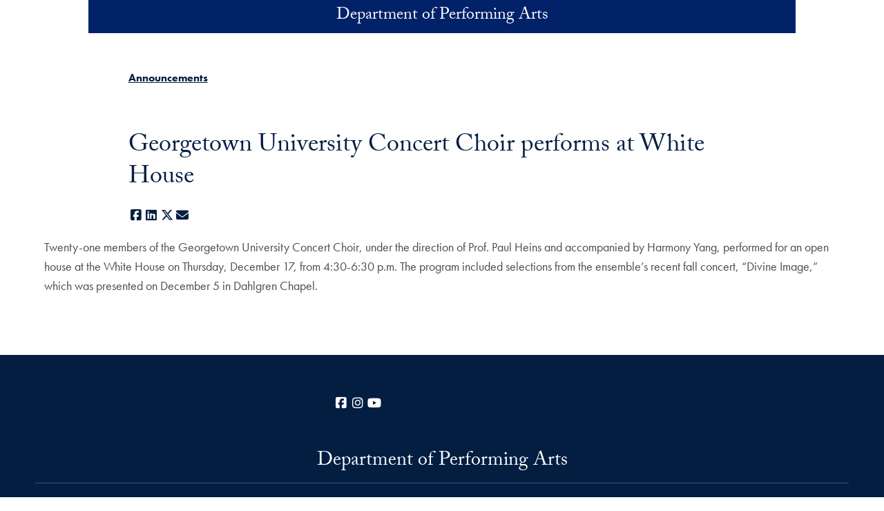

--- FILE ---
content_type: text/html; charset=UTF-8
request_url: https://performingarts.georgetown.edu/announcements/concert-choir-performs-at-white-house/
body_size: 24638
content:
<!DOCTYPE html>
<html class="no-js" lang="en">
<head>
  <title>Georgetown University Concert Choir performs at White House | Department of Performing Arts |
    Georgetown University</title>

<meta charset="UTF-8">
<meta name="viewport" content="width=device-width, initial-scale=1">
<meta http-equiv="X-UA-Compatible" content="IE=edge"><script type="text/javascript">(window.NREUM||(NREUM={})).init={ajax:{deny_list:["bam.nr-data.net"]},feature_flags:["soft_nav"]};(window.NREUM||(NREUM={})).loader_config={licenseKey:"9be165fed7",applicationID:"148675400",browserID:"149035358"};;/*! For license information please see nr-loader-rum-1.306.0.min.js.LICENSE.txt */
(()=>{var e,t,r={122:(e,t,r)=>{"use strict";r.d(t,{a:()=>i});var n=r(944);function i(e,t){try{if(!e||"object"!=typeof e)return(0,n.R)(3);if(!t||"object"!=typeof t)return(0,n.R)(4);const r=Object.create(Object.getPrototypeOf(t),Object.getOwnPropertyDescriptors(t)),a=0===Object.keys(r).length?e:r;for(let o in a)if(void 0!==e[o])try{if(null===e[o]){r[o]=null;continue}Array.isArray(e[o])&&Array.isArray(t[o])?r[o]=Array.from(new Set([...e[o],...t[o]])):"object"==typeof e[o]&&"object"==typeof t[o]?r[o]=i(e[o],t[o]):r[o]=e[o]}catch(e){r[o]||(0,n.R)(1,e)}return r}catch(e){(0,n.R)(2,e)}}},154:(e,t,r)=>{"use strict";r.d(t,{OF:()=>c,RI:()=>i,WN:()=>u,bv:()=>a,eN:()=>l,gm:()=>o,mw:()=>s,sb:()=>d});var n=r(863);const i="undefined"!=typeof window&&!!window.document,a="undefined"!=typeof WorkerGlobalScope&&("undefined"!=typeof self&&self instanceof WorkerGlobalScope&&self.navigator instanceof WorkerNavigator||"undefined"!=typeof globalThis&&globalThis instanceof WorkerGlobalScope&&globalThis.navigator instanceof WorkerNavigator),o=i?window:"undefined"!=typeof WorkerGlobalScope&&("undefined"!=typeof self&&self instanceof WorkerGlobalScope&&self||"undefined"!=typeof globalThis&&globalThis instanceof WorkerGlobalScope&&globalThis),s=Boolean("hidden"===o?.document?.visibilityState),c=/iPad|iPhone|iPod/.test(o.navigator?.userAgent),d=c&&"undefined"==typeof SharedWorker,u=((()=>{const e=o.navigator?.userAgent?.match(/Firefox[/\s](\d+\.\d+)/);Array.isArray(e)&&e.length>=2&&e[1]})(),Date.now()-(0,n.t)()),l=()=>"undefined"!=typeof PerformanceNavigationTiming&&o?.performance?.getEntriesByType("navigation")?.[0]?.responseStart},163:(e,t,r)=>{"use strict";r.d(t,{j:()=>E});var n=r(384),i=r(741);var a=r(555);r(860).K7.genericEvents;const o="experimental.resources",s="register",c=e=>{if(!e||"string"!=typeof e)return!1;try{document.createDocumentFragment().querySelector(e)}catch{return!1}return!0};var d=r(614),u=r(944),l=r(122);const f="[data-nr-mask]",g=e=>(0,l.a)(e,(()=>{const e={feature_flags:[],experimental:{allow_registered_children:!1,resources:!1},mask_selector:"*",block_selector:"[data-nr-block]",mask_input_options:{color:!1,date:!1,"datetime-local":!1,email:!1,month:!1,number:!1,range:!1,search:!1,tel:!1,text:!1,time:!1,url:!1,week:!1,textarea:!1,select:!1,password:!0}};return{ajax:{deny_list:void 0,block_internal:!0,enabled:!0,autoStart:!0},api:{get allow_registered_children(){return e.feature_flags.includes(s)||e.experimental.allow_registered_children},set allow_registered_children(t){e.experimental.allow_registered_children=t},duplicate_registered_data:!1},browser_consent_mode:{enabled:!1},distributed_tracing:{enabled:void 0,exclude_newrelic_header:void 0,cors_use_newrelic_header:void 0,cors_use_tracecontext_headers:void 0,allowed_origins:void 0},get feature_flags(){return e.feature_flags},set feature_flags(t){e.feature_flags=t},generic_events:{enabled:!0,autoStart:!0},harvest:{interval:30},jserrors:{enabled:!0,autoStart:!0},logging:{enabled:!0,autoStart:!0},metrics:{enabled:!0,autoStart:!0},obfuscate:void 0,page_action:{enabled:!0},page_view_event:{enabled:!0,autoStart:!0},page_view_timing:{enabled:!0,autoStart:!0},performance:{capture_marks:!1,capture_measures:!1,capture_detail:!0,resources:{get enabled(){return e.feature_flags.includes(o)||e.experimental.resources},set enabled(t){e.experimental.resources=t},asset_types:[],first_party_domains:[],ignore_newrelic:!0}},privacy:{cookies_enabled:!0},proxy:{assets:void 0,beacon:void 0},session:{expiresMs:d.wk,inactiveMs:d.BB},session_replay:{autoStart:!0,enabled:!1,preload:!1,sampling_rate:10,error_sampling_rate:100,collect_fonts:!1,inline_images:!1,fix_stylesheets:!0,mask_all_inputs:!0,get mask_text_selector(){return e.mask_selector},set mask_text_selector(t){c(t)?e.mask_selector="".concat(t,",").concat(f):""===t||null===t?e.mask_selector=f:(0,u.R)(5,t)},get block_class(){return"nr-block"},get ignore_class(){return"nr-ignore"},get mask_text_class(){return"nr-mask"},get block_selector(){return e.block_selector},set block_selector(t){c(t)?e.block_selector+=",".concat(t):""!==t&&(0,u.R)(6,t)},get mask_input_options(){return e.mask_input_options},set mask_input_options(t){t&&"object"==typeof t?e.mask_input_options={...t,password:!0}:(0,u.R)(7,t)}},session_trace:{enabled:!0,autoStart:!0},soft_navigations:{enabled:!0,autoStart:!0},spa:{enabled:!0,autoStart:!0},ssl:void 0,user_actions:{enabled:!0,elementAttributes:["id","className","tagName","type"]}}})());var p=r(154),m=r(324);let h=0;const v={buildEnv:m.F3,distMethod:m.Xs,version:m.xv,originTime:p.WN},b={consented:!1},y={appMetadata:{},get consented(){return this.session?.state?.consent||b.consented},set consented(e){b.consented=e},customTransaction:void 0,denyList:void 0,disabled:!1,harvester:void 0,isolatedBacklog:!1,isRecording:!1,loaderType:void 0,maxBytes:3e4,obfuscator:void 0,onerror:void 0,ptid:void 0,releaseIds:{},session:void 0,timeKeeper:void 0,registeredEntities:[],jsAttributesMetadata:{bytes:0},get harvestCount(){return++h}},_=e=>{const t=(0,l.a)(e,y),r=Object.keys(v).reduce((e,t)=>(e[t]={value:v[t],writable:!1,configurable:!0,enumerable:!0},e),{});return Object.defineProperties(t,r)};var w=r(701);const x=e=>{const t=e.startsWith("http");e+="/",r.p=t?e:"https://"+e};var S=r(836),k=r(241);const R={accountID:void 0,trustKey:void 0,agentID:void 0,licenseKey:void 0,applicationID:void 0,xpid:void 0},A=e=>(0,l.a)(e,R),T=new Set;function E(e,t={},r,o){let{init:s,info:c,loader_config:d,runtime:u={},exposed:l=!0}=t;if(!c){const e=(0,n.pV)();s=e.init,c=e.info,d=e.loader_config}e.init=g(s||{}),e.loader_config=A(d||{}),c.jsAttributes??={},p.bv&&(c.jsAttributes.isWorker=!0),e.info=(0,a.D)(c);const f=e.init,m=[c.beacon,c.errorBeacon];T.has(e.agentIdentifier)||(f.proxy.assets&&(x(f.proxy.assets),m.push(f.proxy.assets)),f.proxy.beacon&&m.push(f.proxy.beacon),e.beacons=[...m],function(e){const t=(0,n.pV)();Object.getOwnPropertyNames(i.W.prototype).forEach(r=>{const n=i.W.prototype[r];if("function"!=typeof n||"constructor"===n)return;let a=t[r];e[r]&&!1!==e.exposed&&"micro-agent"!==e.runtime?.loaderType&&(t[r]=(...t)=>{const n=e[r](...t);return a?a(...t):n})})}(e),(0,n.US)("activatedFeatures",w.B),e.runSoftNavOverSpa&&=!0===f.soft_navigations.enabled&&f.feature_flags.includes("soft_nav")),u.denyList=[...f.ajax.deny_list||[],...f.ajax.block_internal?m:[]],u.ptid=e.agentIdentifier,u.loaderType=r,e.runtime=_(u),T.has(e.agentIdentifier)||(e.ee=S.ee.get(e.agentIdentifier),e.exposed=l,(0,k.W)({agentIdentifier:e.agentIdentifier,drained:!!w.B?.[e.agentIdentifier],type:"lifecycle",name:"initialize",feature:void 0,data:e.config})),T.add(e.agentIdentifier)}},234:(e,t,r)=>{"use strict";r.d(t,{W:()=>a});var n=r(836),i=r(687);class a{constructor(e,t){this.agentIdentifier=e,this.ee=n.ee.get(e),this.featureName=t,this.blocked=!1}deregisterDrain(){(0,i.x3)(this.agentIdentifier,this.featureName)}}},241:(e,t,r)=>{"use strict";r.d(t,{W:()=>a});var n=r(154);const i="newrelic";function a(e={}){try{n.gm.dispatchEvent(new CustomEvent(i,{detail:e}))}catch(e){}}},261:(e,t,r)=>{"use strict";r.d(t,{$9:()=>d,BL:()=>s,CH:()=>g,Dl:()=>_,Fw:()=>y,PA:()=>h,Pl:()=>n,Pv:()=>k,Tb:()=>l,U2:()=>a,V1:()=>S,Wb:()=>x,bt:()=>b,cD:()=>v,d3:()=>w,dT:()=>c,eY:()=>p,fF:()=>f,hG:()=>i,k6:()=>o,nb:()=>m,o5:()=>u});const n="api-",i="addPageAction",a="addToTrace",o="addRelease",s="finished",c="interaction",d="log",u="noticeError",l="pauseReplay",f="recordCustomEvent",g="recordReplay",p="register",m="setApplicationVersion",h="setCurrentRouteName",v="setCustomAttribute",b="setErrorHandler",y="setPageViewName",_="setUserId",w="start",x="wrapLogger",S="measure",k="consent"},289:(e,t,r)=>{"use strict";r.d(t,{GG:()=>o,Qr:()=>c,sB:()=>s});var n=r(878),i=r(389);function a(){return"undefined"==typeof document||"complete"===document.readyState}function o(e,t){if(a())return e();const r=(0,i.J)(e),o=setInterval(()=>{a()&&(clearInterval(o),r())},500);(0,n.sp)("load",r,t)}function s(e){if(a())return e();(0,n.DD)("DOMContentLoaded",e)}function c(e){if(a())return e();(0,n.sp)("popstate",e)}},324:(e,t,r)=>{"use strict";r.d(t,{F3:()=>i,Xs:()=>a,xv:()=>n});const n="1.306.0",i="PROD",a="CDN"},374:(e,t,r)=>{r.nc=(()=>{try{return document?.currentScript?.nonce}catch(e){}return""})()},384:(e,t,r)=>{"use strict";r.d(t,{NT:()=>o,US:()=>u,Zm:()=>s,bQ:()=>d,dV:()=>c,pV:()=>l});var n=r(154),i=r(863),a=r(910);const o={beacon:"bam.nr-data.net",errorBeacon:"bam.nr-data.net"};function s(){return n.gm.NREUM||(n.gm.NREUM={}),void 0===n.gm.newrelic&&(n.gm.newrelic=n.gm.NREUM),n.gm.NREUM}function c(){let e=s();return e.o||(e.o={ST:n.gm.setTimeout,SI:n.gm.setImmediate||n.gm.setInterval,CT:n.gm.clearTimeout,XHR:n.gm.XMLHttpRequest,REQ:n.gm.Request,EV:n.gm.Event,PR:n.gm.Promise,MO:n.gm.MutationObserver,FETCH:n.gm.fetch,WS:n.gm.WebSocket},(0,a.i)(...Object.values(e.o))),e}function d(e,t){let r=s();r.initializedAgents??={},t.initializedAt={ms:(0,i.t)(),date:new Date},r.initializedAgents[e]=t}function u(e,t){s()[e]=t}function l(){return function(){let e=s();const t=e.info||{};e.info={beacon:o.beacon,errorBeacon:o.errorBeacon,...t}}(),function(){let e=s();const t=e.init||{};e.init={...t}}(),c(),function(){let e=s();const t=e.loader_config||{};e.loader_config={...t}}(),s()}},389:(e,t,r)=>{"use strict";function n(e,t=500,r={}){const n=r?.leading||!1;let i;return(...r)=>{n&&void 0===i&&(e.apply(this,r),i=setTimeout(()=>{i=clearTimeout(i)},t)),n||(clearTimeout(i),i=setTimeout(()=>{e.apply(this,r)},t))}}function i(e){let t=!1;return(...r)=>{t||(t=!0,e.apply(this,r))}}r.d(t,{J:()=>i,s:()=>n})},555:(e,t,r)=>{"use strict";r.d(t,{D:()=>s,f:()=>o});var n=r(384),i=r(122);const a={beacon:n.NT.beacon,errorBeacon:n.NT.errorBeacon,licenseKey:void 0,applicationID:void 0,sa:void 0,queueTime:void 0,applicationTime:void 0,ttGuid:void 0,user:void 0,account:void 0,product:void 0,extra:void 0,jsAttributes:{},userAttributes:void 0,atts:void 0,transactionName:void 0,tNamePlain:void 0};function o(e){try{return!!e.licenseKey&&!!e.errorBeacon&&!!e.applicationID}catch(e){return!1}}const s=e=>(0,i.a)(e,a)},566:(e,t,r)=>{"use strict";r.d(t,{LA:()=>s,bz:()=>o});var n=r(154);const i="xxxxxxxx-xxxx-4xxx-yxxx-xxxxxxxxxxxx";function a(e,t){return e?15&e[t]:16*Math.random()|0}function o(){const e=n.gm?.crypto||n.gm?.msCrypto;let t,r=0;return e&&e.getRandomValues&&(t=e.getRandomValues(new Uint8Array(30))),i.split("").map(e=>"x"===e?a(t,r++).toString(16):"y"===e?(3&a()|8).toString(16):e).join("")}function s(e){const t=n.gm?.crypto||n.gm?.msCrypto;let r,i=0;t&&t.getRandomValues&&(r=t.getRandomValues(new Uint8Array(e)));const o=[];for(var s=0;s<e;s++)o.push(a(r,i++).toString(16));return o.join("")}},606:(e,t,r)=>{"use strict";r.d(t,{i:()=>a});var n=r(908);a.on=o;var i=a.handlers={};function a(e,t,r,a){o(a||n.d,i,e,t,r)}function o(e,t,r,i,a){a||(a="feature"),e||(e=n.d);var o=t[a]=t[a]||{};(o[r]=o[r]||[]).push([e,i])}},607:(e,t,r)=>{"use strict";r.d(t,{W:()=>n});const n=(0,r(566).bz)()},614:(e,t,r)=>{"use strict";r.d(t,{BB:()=>o,H3:()=>n,g:()=>d,iL:()=>c,tS:()=>s,uh:()=>i,wk:()=>a});const n="NRBA",i="SESSION",a=144e5,o=18e5,s={STARTED:"session-started",PAUSE:"session-pause",RESET:"session-reset",RESUME:"session-resume",UPDATE:"session-update"},c={SAME_TAB:"same-tab",CROSS_TAB:"cross-tab"},d={OFF:0,FULL:1,ERROR:2}},630:(e,t,r)=>{"use strict";r.d(t,{T:()=>n});const n=r(860).K7.pageViewEvent},646:(e,t,r)=>{"use strict";r.d(t,{y:()=>n});class n{constructor(e){this.contextId=e}}},687:(e,t,r)=>{"use strict";r.d(t,{Ak:()=>d,Ze:()=>f,x3:()=>u});var n=r(241),i=r(836),a=r(606),o=r(860),s=r(646);const c={};function d(e,t){const r={staged:!1,priority:o.P3[t]||0};l(e),c[e].get(t)||c[e].set(t,r)}function u(e,t){e&&c[e]&&(c[e].get(t)&&c[e].delete(t),p(e,t,!1),c[e].size&&g(e))}function l(e){if(!e)throw new Error("agentIdentifier required");c[e]||(c[e]=new Map)}function f(e="",t="feature",r=!1){if(l(e),!e||!c[e].get(t)||r)return p(e,t);c[e].get(t).staged=!0,g(e)}function g(e){const t=Array.from(c[e]);t.every(([e,t])=>t.staged)&&(t.sort((e,t)=>e[1].priority-t[1].priority),t.forEach(([t])=>{c[e].delete(t),p(e,t)}))}function p(e,t,r=!0){const o=e?i.ee.get(e):i.ee,c=a.i.handlers;if(!o.aborted&&o.backlog&&c){if((0,n.W)({agentIdentifier:e,type:"lifecycle",name:"drain",feature:t}),r){const e=o.backlog[t],r=c[t];if(r){for(let t=0;e&&t<e.length;++t)m(e[t],r);Object.entries(r).forEach(([e,t])=>{Object.values(t||{}).forEach(t=>{t[0]?.on&&t[0]?.context()instanceof s.y&&t[0].on(e,t[1])})})}}o.isolatedBacklog||delete c[t],o.backlog[t]=null,o.emit("drain-"+t,[])}}function m(e,t){var r=e[1];Object.values(t[r]||{}).forEach(t=>{var r=e[0];if(t[0]===r){var n=t[1],i=e[3],a=e[2];n.apply(i,a)}})}},699:(e,t,r)=>{"use strict";r.d(t,{It:()=>a,KC:()=>s,No:()=>i,qh:()=>o});var n=r(860);const i=16e3,a=1e6,o="SESSION_ERROR",s={[n.K7.logging]:!0,[n.K7.genericEvents]:!1,[n.K7.jserrors]:!1,[n.K7.ajax]:!1}},701:(e,t,r)=>{"use strict";r.d(t,{B:()=>a,t:()=>o});var n=r(241);const i=new Set,a={};function o(e,t){const r=t.agentIdentifier;a[r]??={},e&&"object"==typeof e&&(i.has(r)||(t.ee.emit("rumresp",[e]),a[r]=e,i.add(r),(0,n.W)({agentIdentifier:r,loaded:!0,drained:!0,type:"lifecycle",name:"load",feature:void 0,data:e})))}},741:(e,t,r)=>{"use strict";r.d(t,{W:()=>a});var n=r(944),i=r(261);class a{#e(e,...t){if(this[e]!==a.prototype[e])return this[e](...t);(0,n.R)(35,e)}addPageAction(e,t){return this.#e(i.hG,e,t)}register(e){return this.#e(i.eY,e)}recordCustomEvent(e,t){return this.#e(i.fF,e,t)}setPageViewName(e,t){return this.#e(i.Fw,e,t)}setCustomAttribute(e,t,r){return this.#e(i.cD,e,t,r)}noticeError(e,t){return this.#e(i.o5,e,t)}setUserId(e){return this.#e(i.Dl,e)}setApplicationVersion(e){return this.#e(i.nb,e)}setErrorHandler(e){return this.#e(i.bt,e)}addRelease(e,t){return this.#e(i.k6,e,t)}log(e,t){return this.#e(i.$9,e,t)}start(){return this.#e(i.d3)}finished(e){return this.#e(i.BL,e)}recordReplay(){return this.#e(i.CH)}pauseReplay(){return this.#e(i.Tb)}addToTrace(e){return this.#e(i.U2,e)}setCurrentRouteName(e){return this.#e(i.PA,e)}interaction(e){return this.#e(i.dT,e)}wrapLogger(e,t,r){return this.#e(i.Wb,e,t,r)}measure(e,t){return this.#e(i.V1,e,t)}consent(e){return this.#e(i.Pv,e)}}},782:(e,t,r)=>{"use strict";r.d(t,{T:()=>n});const n=r(860).K7.pageViewTiming},836:(e,t,r)=>{"use strict";r.d(t,{P:()=>s,ee:()=>c});var n=r(384),i=r(990),a=r(646),o=r(607);const s="nr@context:".concat(o.W),c=function e(t,r){var n={},o={},u={},l=!1;try{l=16===r.length&&d.initializedAgents?.[r]?.runtime.isolatedBacklog}catch(e){}var f={on:p,addEventListener:p,removeEventListener:function(e,t){var r=n[e];if(!r)return;for(var i=0;i<r.length;i++)r[i]===t&&r.splice(i,1)},emit:function(e,r,n,i,a){!1!==a&&(a=!0);if(c.aborted&&!i)return;t&&a&&t.emit(e,r,n);var s=g(n);m(e).forEach(e=>{e.apply(s,r)});var d=v()[o[e]];d&&d.push([f,e,r,s]);return s},get:h,listeners:m,context:g,buffer:function(e,t){const r=v();if(t=t||"feature",f.aborted)return;Object.entries(e||{}).forEach(([e,n])=>{o[n]=t,t in r||(r[t]=[])})},abort:function(){f._aborted=!0,Object.keys(f.backlog).forEach(e=>{delete f.backlog[e]})},isBuffering:function(e){return!!v()[o[e]]},debugId:r,backlog:l?{}:t&&"object"==typeof t.backlog?t.backlog:{},isolatedBacklog:l};return Object.defineProperty(f,"aborted",{get:()=>{let e=f._aborted||!1;return e||(t&&(e=t.aborted),e)}}),f;function g(e){return e&&e instanceof a.y?e:e?(0,i.I)(e,s,()=>new a.y(s)):new a.y(s)}function p(e,t){n[e]=m(e).concat(t)}function m(e){return n[e]||[]}function h(t){return u[t]=u[t]||e(f,t)}function v(){return f.backlog}}(void 0,"globalEE"),d=(0,n.Zm)();d.ee||(d.ee=c)},843:(e,t,r)=>{"use strict";r.d(t,{G:()=>a,u:()=>i});var n=r(878);function i(e,t=!1,r,i){(0,n.DD)("visibilitychange",function(){if(t)return void("hidden"===document.visibilityState&&e());e(document.visibilityState)},r,i)}function a(e,t,r){(0,n.sp)("pagehide",e,t,r)}},860:(e,t,r)=>{"use strict";r.d(t,{$J:()=>u,K7:()=>c,P3:()=>d,XX:()=>i,Yy:()=>s,df:()=>a,qY:()=>n,v4:()=>o});const n="events",i="jserrors",a="browser/blobs",o="rum",s="browser/logs",c={ajax:"ajax",genericEvents:"generic_events",jserrors:i,logging:"logging",metrics:"metrics",pageAction:"page_action",pageViewEvent:"page_view_event",pageViewTiming:"page_view_timing",sessionReplay:"session_replay",sessionTrace:"session_trace",softNav:"soft_navigations",spa:"spa"},d={[c.pageViewEvent]:1,[c.pageViewTiming]:2,[c.metrics]:3,[c.jserrors]:4,[c.spa]:5,[c.ajax]:6,[c.sessionTrace]:7,[c.softNav]:8,[c.sessionReplay]:9,[c.logging]:10,[c.genericEvents]:11},u={[c.pageViewEvent]:o,[c.pageViewTiming]:n,[c.ajax]:n,[c.spa]:n,[c.softNav]:n,[c.metrics]:i,[c.jserrors]:i,[c.sessionTrace]:a,[c.sessionReplay]:a,[c.logging]:s,[c.genericEvents]:"ins"}},863:(e,t,r)=>{"use strict";function n(){return Math.floor(performance.now())}r.d(t,{t:()=>n})},878:(e,t,r)=>{"use strict";function n(e,t){return{capture:e,passive:!1,signal:t}}function i(e,t,r=!1,i){window.addEventListener(e,t,n(r,i))}function a(e,t,r=!1,i){document.addEventListener(e,t,n(r,i))}r.d(t,{DD:()=>a,jT:()=>n,sp:()=>i})},908:(e,t,r)=>{"use strict";r.d(t,{d:()=>n,p:()=>i});var n=r(836).ee.get("handle");function i(e,t,r,i,a){a?(a.buffer([e],i),a.emit(e,t,r)):(n.buffer([e],i),n.emit(e,t,r))}},910:(e,t,r)=>{"use strict";r.d(t,{i:()=>a});var n=r(944);const i=new Map;function a(...e){return e.every(e=>{if(i.has(e))return i.get(e);const t="function"==typeof e?e.toString():"",r=t.includes("[native code]"),a=t.includes("nrWrapper");return r||a||(0,n.R)(64,e?.name||t),i.set(e,r),r})}},944:(e,t,r)=>{"use strict";r.d(t,{R:()=>i});var n=r(241);function i(e,t){"function"==typeof console.debug&&(console.debug("New Relic Warning: https://github.com/newrelic/newrelic-browser-agent/blob/main/docs/warning-codes.md#".concat(e),t),(0,n.W)({agentIdentifier:null,drained:null,type:"data",name:"warn",feature:"warn",data:{code:e,secondary:t}}))}},969:(e,t,r)=>{"use strict";r.d(t,{TZ:()=>n,XG:()=>s,rs:()=>i,xV:()=>o,z_:()=>a});const n=r(860).K7.metrics,i="sm",a="cm",o="storeSupportabilityMetrics",s="storeEventMetrics"},990:(e,t,r)=>{"use strict";r.d(t,{I:()=>i});var n=Object.prototype.hasOwnProperty;function i(e,t,r){if(n.call(e,t))return e[t];var i=r();if(Object.defineProperty&&Object.keys)try{return Object.defineProperty(e,t,{value:i,writable:!0,enumerable:!1}),i}catch(e){}return e[t]=i,i}}},n={};function i(e){var t=n[e];if(void 0!==t)return t.exports;var a=n[e]={exports:{}};return r[e](a,a.exports,i),a.exports}i.m=r,i.d=(e,t)=>{for(var r in t)i.o(t,r)&&!i.o(e,r)&&Object.defineProperty(e,r,{enumerable:!0,get:t[r]})},i.f={},i.e=e=>Promise.all(Object.keys(i.f).reduce((t,r)=>(i.f[r](e,t),t),[])),i.u=e=>"nr-rum-1.306.0.min.js",i.o=(e,t)=>Object.prototype.hasOwnProperty.call(e,t),e={},t="NRBA-1.306.0.PROD:",i.l=(r,n,a,o)=>{if(e[r])e[r].push(n);else{var s,c;if(void 0!==a)for(var d=document.getElementsByTagName("script"),u=0;u<d.length;u++){var l=d[u];if(l.getAttribute("src")==r||l.getAttribute("data-webpack")==t+a){s=l;break}}if(!s){c=!0;var f={296:"sha512-XHJAyYwsxAD4jnOFenBf2aq49/pv28jKOJKs7YGQhagYYI2Zk8nHflZPdd7WiilkmEkgIZQEFX4f1AJMoyzKwA=="};(s=document.createElement("script")).charset="utf-8",i.nc&&s.setAttribute("nonce",i.nc),s.setAttribute("data-webpack",t+a),s.src=r,0!==s.src.indexOf(window.location.origin+"/")&&(s.crossOrigin="anonymous"),f[o]&&(s.integrity=f[o])}e[r]=[n];var g=(t,n)=>{s.onerror=s.onload=null,clearTimeout(p);var i=e[r];if(delete e[r],s.parentNode&&s.parentNode.removeChild(s),i&&i.forEach(e=>e(n)),t)return t(n)},p=setTimeout(g.bind(null,void 0,{type:"timeout",target:s}),12e4);s.onerror=g.bind(null,s.onerror),s.onload=g.bind(null,s.onload),c&&document.head.appendChild(s)}},i.r=e=>{"undefined"!=typeof Symbol&&Symbol.toStringTag&&Object.defineProperty(e,Symbol.toStringTag,{value:"Module"}),Object.defineProperty(e,"__esModule",{value:!0})},i.p="https://js-agent.newrelic.com/",(()=>{var e={374:0,840:0};i.f.j=(t,r)=>{var n=i.o(e,t)?e[t]:void 0;if(0!==n)if(n)r.push(n[2]);else{var a=new Promise((r,i)=>n=e[t]=[r,i]);r.push(n[2]=a);var o=i.p+i.u(t),s=new Error;i.l(o,r=>{if(i.o(e,t)&&(0!==(n=e[t])&&(e[t]=void 0),n)){var a=r&&("load"===r.type?"missing":r.type),o=r&&r.target&&r.target.src;s.message="Loading chunk "+t+" failed: ("+a+": "+o+")",s.name="ChunkLoadError",s.type=a,s.request=o,n[1](s)}},"chunk-"+t,t)}};var t=(t,r)=>{var n,a,[o,s,c]=r,d=0;if(o.some(t=>0!==e[t])){for(n in s)i.o(s,n)&&(i.m[n]=s[n]);if(c)c(i)}for(t&&t(r);d<o.length;d++)a=o[d],i.o(e,a)&&e[a]&&e[a][0](),e[a]=0},r=self["webpackChunk:NRBA-1.306.0.PROD"]=self["webpackChunk:NRBA-1.306.0.PROD"]||[];r.forEach(t.bind(null,0)),r.push=t.bind(null,r.push.bind(r))})(),(()=>{"use strict";i(374);var e=i(566),t=i(741);class r extends t.W{agentIdentifier=(0,e.LA)(16)}var n=i(860);const a=Object.values(n.K7);var o=i(163);var s=i(908),c=i(863),d=i(261),u=i(241),l=i(944),f=i(701),g=i(969);function p(e,t,i,a){const o=a||i;!o||o[e]&&o[e]!==r.prototype[e]||(o[e]=function(){(0,s.p)(g.xV,["API/"+e+"/called"],void 0,n.K7.metrics,i.ee),(0,u.W)({agentIdentifier:i.agentIdentifier,drained:!!f.B?.[i.agentIdentifier],type:"data",name:"api",feature:d.Pl+e,data:{}});try{return t.apply(this,arguments)}catch(e){(0,l.R)(23,e)}})}function m(e,t,r,n,i){const a=e.info;null===r?delete a.jsAttributes[t]:a.jsAttributes[t]=r,(i||null===r)&&(0,s.p)(d.Pl+n,[(0,c.t)(),t,r],void 0,"session",e.ee)}var h=i(687),v=i(234),b=i(289),y=i(154),_=i(384);const w=e=>y.RI&&!0===e?.privacy.cookies_enabled;function x(e){return!!(0,_.dV)().o.MO&&w(e)&&!0===e?.session_trace.enabled}var S=i(389),k=i(699);class R extends v.W{constructor(e,t){super(e.agentIdentifier,t),this.agentRef=e,this.abortHandler=void 0,this.featAggregate=void 0,this.loadedSuccessfully=void 0,this.onAggregateImported=new Promise(e=>{this.loadedSuccessfully=e}),this.deferred=Promise.resolve(),!1===e.init[this.featureName].autoStart?this.deferred=new Promise((t,r)=>{this.ee.on("manual-start-all",(0,S.J)(()=>{(0,h.Ak)(e.agentIdentifier,this.featureName),t()}))}):(0,h.Ak)(e.agentIdentifier,t)}importAggregator(e,t,r={}){if(this.featAggregate)return;const n=async()=>{let n;await this.deferred;try{if(w(e.init)){const{setupAgentSession:t}=await i.e(296).then(i.bind(i,305));n=t(e)}}catch(e){(0,l.R)(20,e),this.ee.emit("internal-error",[e]),(0,s.p)(k.qh,[e],void 0,this.featureName,this.ee)}try{if(!this.#t(this.featureName,n,e.init))return(0,h.Ze)(this.agentIdentifier,this.featureName),void this.loadedSuccessfully(!1);const{Aggregate:i}=await t();this.featAggregate=new i(e,r),e.runtime.harvester.initializedAggregates.push(this.featAggregate),this.loadedSuccessfully(!0)}catch(e){(0,l.R)(34,e),this.abortHandler?.(),(0,h.Ze)(this.agentIdentifier,this.featureName,!0),this.loadedSuccessfully(!1),this.ee&&this.ee.abort()}};y.RI?(0,b.GG)(()=>n(),!0):n()}#t(e,t,r){if(this.blocked)return!1;switch(e){case n.K7.sessionReplay:return x(r)&&!!t;case n.K7.sessionTrace:return!!t;default:return!0}}}var A=i(630),T=i(614);class E extends R{static featureName=A.T;constructor(e){var t;super(e,A.T),this.setupInspectionEvents(e.agentIdentifier),t=e,p(d.Fw,function(e,r){"string"==typeof e&&("/"!==e.charAt(0)&&(e="/"+e),t.runtime.customTransaction=(r||"http://custom.transaction")+e,(0,s.p)(d.Pl+d.Fw,[(0,c.t)()],void 0,void 0,t.ee))},t),this.importAggregator(e,()=>i.e(296).then(i.bind(i,943)))}setupInspectionEvents(e){const t=(t,r)=>{t&&(0,u.W)({agentIdentifier:e,timeStamp:t.timeStamp,loaded:"complete"===t.target.readyState,type:"window",name:r,data:t.target.location+""})};(0,b.sB)(e=>{t(e,"DOMContentLoaded")}),(0,b.GG)(e=>{t(e,"load")}),(0,b.Qr)(e=>{t(e,"navigate")}),this.ee.on(T.tS.UPDATE,(t,r)=>{(0,u.W)({agentIdentifier:e,type:"lifecycle",name:"session",data:r})})}}var N=i(843),I=i(782);class j extends R{static featureName=I.T;constructor(e){super(e,I.T),y.RI&&((0,N.u)(()=>(0,s.p)("docHidden",[(0,c.t)()],void 0,I.T,this.ee),!0),(0,N.G)(()=>(0,s.p)("winPagehide",[(0,c.t)()],void 0,I.T,this.ee)),this.importAggregator(e,()=>i.e(296).then(i.bind(i,117))))}}class P extends R{static featureName=g.TZ;constructor(e){super(e,g.TZ),y.RI&&document.addEventListener("securitypolicyviolation",e=>{(0,s.p)(g.xV,["Generic/CSPViolation/Detected"],void 0,this.featureName,this.ee)}),this.importAggregator(e,()=>i.e(296).then(i.bind(i,623)))}}new class extends r{constructor(e){var t;(super(),y.gm)?(this.features={},(0,_.bQ)(this.agentIdentifier,this),this.desiredFeatures=new Set(e.features||[]),this.desiredFeatures.add(E),this.runSoftNavOverSpa=[...this.desiredFeatures].some(e=>e.featureName===n.K7.softNav),(0,o.j)(this,e,e.loaderType||"agent"),t=this,p(d.cD,function(e,r,n=!1){if("string"==typeof e){if(["string","number","boolean"].includes(typeof r)||null===r)return m(t,e,r,d.cD,n);(0,l.R)(40,typeof r)}else(0,l.R)(39,typeof e)},t),function(e){p(d.Dl,function(t){if("string"==typeof t||null===t)return m(e,"enduser.id",t,d.Dl,!0);(0,l.R)(41,typeof t)},e)}(this),function(e){p(d.nb,function(t){if("string"==typeof t||null===t)return m(e,"application.version",t,d.nb,!1);(0,l.R)(42,typeof t)},e)}(this),function(e){p(d.d3,function(){e.ee.emit("manual-start-all")},e)}(this),function(e){p(d.Pv,function(t=!0){if("boolean"==typeof t){if((0,s.p)(d.Pl+d.Pv,[t],void 0,"session",e.ee),e.runtime.consented=t,t){const t=e.features.page_view_event;t.onAggregateImported.then(e=>{const r=t.featAggregate;e&&!r.sentRum&&r.sendRum()})}}else(0,l.R)(65,typeof t)},e)}(this),this.run()):(0,l.R)(21)}get config(){return{info:this.info,init:this.init,loader_config:this.loader_config,runtime:this.runtime}}get api(){return this}run(){try{const e=function(e){const t={};return a.forEach(r=>{t[r]=!!e[r]?.enabled}),t}(this.init),t=[...this.desiredFeatures];t.sort((e,t)=>n.P3[e.featureName]-n.P3[t.featureName]),t.forEach(t=>{if(!e[t.featureName]&&t.featureName!==n.K7.pageViewEvent)return;if(this.runSoftNavOverSpa&&t.featureName===n.K7.spa)return;if(!this.runSoftNavOverSpa&&t.featureName===n.K7.softNav)return;const r=function(e){switch(e){case n.K7.ajax:return[n.K7.jserrors];case n.K7.sessionTrace:return[n.K7.ajax,n.K7.pageViewEvent];case n.K7.sessionReplay:return[n.K7.sessionTrace];case n.K7.pageViewTiming:return[n.K7.pageViewEvent];default:return[]}}(t.featureName).filter(e=>!(e in this.features));r.length>0&&(0,l.R)(36,{targetFeature:t.featureName,missingDependencies:r}),this.features[t.featureName]=new t(this)})}catch(e){(0,l.R)(22,e);for(const e in this.features)this.features[e].abortHandler?.();const t=(0,_.Zm)();delete t.initializedAgents[this.agentIdentifier]?.features,delete this.sharedAggregator;return t.ee.get(this.agentIdentifier).abort(),!1}}}({features:[E,j,P],loaderType:"lite"})})()})();</script>
<meta name="generator" content="WordPress"><link rel="stylesheet" href="https://use.typekit.net/lyg0iku.css"><link rel="pingback" href="https://performingarts.georgetown.edu/xmlrpc.php"><link rel="apple-touch-icon" href="https://performingarts.georgetown.edu/wp-content/themes/wp-theme-1789/build/images/icons/apple-touch-icon.webp">
  <link rel="apple-touch-icon" href="https://performingarts.georgetown.edu/wp-content/themes/wp-theme-1789/build/images/icons/apple-touch-icon-152x152.webp" sizes="152x152">
  <link rel="apple-touch-icon" href="https://performingarts.georgetown.edu/wp-content/themes/wp-theme-1789/build/images/icons/apple-touch-icon-167x167.webp" sizes="167x167">
  <link rel="apple-touch-icon" href="https://performingarts.georgetown.edu/wp-content/themes/wp-theme-1789/build/images/icons/apple-touch-icon-180x180.webp" sizes="180x180">
  <link rel="icon" href="https://performingarts.georgetown.edu/wp-content/themes/wp-theme-1789/build/images/icons/icon-highres.webp">
  <link rel="icon" href="https://performingarts.georgetown.edu/wp-content/themes/wp-theme-1789/build/images/icons/icon-normal.webp"><meta name='robots' content='index, follow, max-image-preview:large, max-snippet:-1, max-video-preview:-1' />

	<!-- This site is optimized with the Yoast SEO plugin v25.9 - https://yoast.com/wordpress/plugins/seo/ -->
	<link rel="canonical" href="https://performingarts.georgetown.edu/announcements/concert-choir-performs-at-white-house/" />
	<meta property="og:locale" content="en_US" />
	<meta property="og:type" content="article" />
	<meta property="og:title" content="Georgetown University Concert Choir performs at White House - Department of Performing Arts" />
	<meta property="og:description" content="Twenty-one members of the Georgetown University Concert Choir, under the direction of Prof. Paul Heins and accompanied by Harmony Yang, performed for an open house at the White House on Thursday, December 17, from 4:30-6:30 p.m. The program included selections from the ensemble&#8217;s recent fall concert, &#8220;Divine Image,&#8221; which was presented on December 5 in [&hellip;]" />
	<meta property="og:url" content="https://performingarts.georgetown.edu/announcements/concert-choir-performs-at-white-house/" />
	<meta property="og:site_name" content="Department of Performing Arts" />
	<meta property="article:published_time" content="2014-09-04T19:18:58+00:00" />
	<meta property="article:modified_time" content="2018-09-06T20:15:27+00:00" />
	<meta name="author" content="Nicholas C Stabile" />
	<meta name="twitter:card" content="summary_large_image" />
	<meta name="twitter:label1" content="Written by" />
	<meta name="twitter:data1" content="Nicholas C Stabile" />
	<script type="application/ld+json" class="yoast-schema-graph">{"@context":"https://schema.org","@graph":[{"@type":"WebPage","@id":"https://performingarts.georgetown.edu/announcements/concert-choir-performs-at-white-house/","url":"https://performingarts.georgetown.edu/announcements/concert-choir-performs-at-white-house/","name":"Georgetown University Concert Choir performs at White House - Department of Performing Arts","isPartOf":{"@id":"https://performingarts.georgetown.edu/#website"},"datePublished":"2014-09-04T19:18:58+00:00","dateModified":"2018-09-06T20:15:27+00:00","author":{"@id":"https://performingarts.georgetown.edu/#/schema/person/ee697c636f48307d8d098aa4c6b6b76d"},"breadcrumb":{"@id":"https://performingarts.georgetown.edu/announcements/concert-choir-performs-at-white-house/#breadcrumb"},"inLanguage":"en-US","potentialAction":[{"@type":"ReadAction","target":["https://performingarts.georgetown.edu/announcements/concert-choir-performs-at-white-house/"]}]},{"@type":"BreadcrumbList","@id":"https://performingarts.georgetown.edu/announcements/concert-choir-performs-at-white-house/#breadcrumb","itemListElement":[{"@type":"ListItem","position":1,"name":"Home","item":"https://performingarts.georgetown.edu/"},{"@type":"ListItem","position":2,"name":"Georgetown University Concert Choir performs at White House"}]},{"@type":"WebSite","@id":"https://performingarts.georgetown.edu/#website","url":"https://performingarts.georgetown.edu/","name":"Department of Performing Arts","description":"","potentialAction":[{"@type":"SearchAction","target":{"@type":"EntryPoint","urlTemplate":"https://performingarts.georgetown.edu/?s={search_term_string}"},"query-input":{"@type":"PropertyValueSpecification","valueRequired":true,"valueName":"search_term_string"}}],"inLanguage":"en-US"},{"@type":"Person","@id":"https://performingarts.georgetown.edu/#/schema/person/ee697c636f48307d8d098aa4c6b6b76d","name":"Nicholas C Stabile","url":"https://performingarts.georgetown.edu/author/ncs31/"}]}</script>
	<!-- / Yoast SEO plugin. -->


<link rel='dns-prefetch' href='//performingarts.georgetown.edu' />
<script type="text/javascript">
/* <![CDATA[ */
window._wpemojiSettings = {"baseUrl":"https:\/\/s.w.org\/images\/core\/emoji\/16.0.1\/72x72\/","ext":".png","svgUrl":"https:\/\/s.w.org\/images\/core\/emoji\/16.0.1\/svg\/","svgExt":".svg","source":{"concatemoji":"https:\/\/performingarts.georgetown.edu\/wp-includes\/js\/wp-emoji-release.min.js?ver=6.8.3"}};
/*! This file is auto-generated */
!function(s,n){var o,i,e;function c(e){try{var t={supportTests:e,timestamp:(new Date).valueOf()};sessionStorage.setItem(o,JSON.stringify(t))}catch(e){}}function p(e,t,n){e.clearRect(0,0,e.canvas.width,e.canvas.height),e.fillText(t,0,0);var t=new Uint32Array(e.getImageData(0,0,e.canvas.width,e.canvas.height).data),a=(e.clearRect(0,0,e.canvas.width,e.canvas.height),e.fillText(n,0,0),new Uint32Array(e.getImageData(0,0,e.canvas.width,e.canvas.height).data));return t.every(function(e,t){return e===a[t]})}function u(e,t){e.clearRect(0,0,e.canvas.width,e.canvas.height),e.fillText(t,0,0);for(var n=e.getImageData(16,16,1,1),a=0;a<n.data.length;a++)if(0!==n.data[a])return!1;return!0}function f(e,t,n,a){switch(t){case"flag":return n(e,"\ud83c\udff3\ufe0f\u200d\u26a7\ufe0f","\ud83c\udff3\ufe0f\u200b\u26a7\ufe0f")?!1:!n(e,"\ud83c\udde8\ud83c\uddf6","\ud83c\udde8\u200b\ud83c\uddf6")&&!n(e,"\ud83c\udff4\udb40\udc67\udb40\udc62\udb40\udc65\udb40\udc6e\udb40\udc67\udb40\udc7f","\ud83c\udff4\u200b\udb40\udc67\u200b\udb40\udc62\u200b\udb40\udc65\u200b\udb40\udc6e\u200b\udb40\udc67\u200b\udb40\udc7f");case"emoji":return!a(e,"\ud83e\udedf")}return!1}function g(e,t,n,a){var r="undefined"!=typeof WorkerGlobalScope&&self instanceof WorkerGlobalScope?new OffscreenCanvas(300,150):s.createElement("canvas"),o=r.getContext("2d",{willReadFrequently:!0}),i=(o.textBaseline="top",o.font="600 32px Arial",{});return e.forEach(function(e){i[e]=t(o,e,n,a)}),i}function t(e){var t=s.createElement("script");t.src=e,t.defer=!0,s.head.appendChild(t)}"undefined"!=typeof Promise&&(o="wpEmojiSettingsSupports",i=["flag","emoji"],n.supports={everything:!0,everythingExceptFlag:!0},e=new Promise(function(e){s.addEventListener("DOMContentLoaded",e,{once:!0})}),new Promise(function(t){var n=function(){try{var e=JSON.parse(sessionStorage.getItem(o));if("object"==typeof e&&"number"==typeof e.timestamp&&(new Date).valueOf()<e.timestamp+604800&&"object"==typeof e.supportTests)return e.supportTests}catch(e){}return null}();if(!n){if("undefined"!=typeof Worker&&"undefined"!=typeof OffscreenCanvas&&"undefined"!=typeof URL&&URL.createObjectURL&&"undefined"!=typeof Blob)try{var e="postMessage("+g.toString()+"("+[JSON.stringify(i),f.toString(),p.toString(),u.toString()].join(",")+"));",a=new Blob([e],{type:"text/javascript"}),r=new Worker(URL.createObjectURL(a),{name:"wpTestEmojiSupports"});return void(r.onmessage=function(e){c(n=e.data),r.terminate(),t(n)})}catch(e){}c(n=g(i,f,p,u))}t(n)}).then(function(e){for(var t in e)n.supports[t]=e[t],n.supports.everything=n.supports.everything&&n.supports[t],"flag"!==t&&(n.supports.everythingExceptFlag=n.supports.everythingExceptFlag&&n.supports[t]);n.supports.everythingExceptFlag=n.supports.everythingExceptFlag&&!n.supports.flag,n.DOMReady=!1,n.readyCallback=function(){n.DOMReady=!0}}).then(function(){return e}).then(function(){var e;n.supports.everything||(n.readyCallback(),(e=n.source||{}).concatemoji?t(e.concatemoji):e.wpemoji&&e.twemoji&&(t(e.twemoji),t(e.wpemoji)))}))}((window,document),window._wpemojiSettings);
/* ]]> */
</script>
<style id='wp-emoji-styles-inline-css' type='text/css'>

	img.wp-smiley, img.emoji {
		display: inline !important;
		border: none !important;
		box-shadow: none !important;
		height: 1em !important;
		width: 1em !important;
		margin: 0 0.07em !important;
		vertical-align: -0.1em !important;
		background: none !important;
		padding: 0 !important;
	}
</style>
<link rel='stylesheet' id='pantheon-google-map-block-css-css' href='https://performingarts.georgetown.edu/wp-content/plugins/embed-gutenberg-block-google-maps/assets/css/style.836e5da587e9ec9692c0.css?ver=1767195051' type='text/css' media='all' />
<link rel='stylesheet' id='gu-custom-blocks-css' href='https://performingarts.georgetown.edu/wp-content/plugins/wp-plugin-custom-blocks/source/inc/../../build/gu-custom-blocks-frontend.css?ver=1767195052' type='text/css' media='all' />
<style id='global-styles-inline-css' type='text/css'>
:root{--wp--preset--aspect-ratio--square: 1;--wp--preset--aspect-ratio--4-3: 4/3;--wp--preset--aspect-ratio--3-4: 3/4;--wp--preset--aspect-ratio--3-2: 3/2;--wp--preset--aspect-ratio--2-3: 2/3;--wp--preset--aspect-ratio--16-9: 16/9;--wp--preset--aspect-ratio--9-16: 9/16;--wp--preset--color--black: #000000;--wp--preset--color--cyan-bluish-gray: #abb8c3;--wp--preset--color--white: #ffffff;--wp--preset--color--pale-pink: #f78da7;--wp--preset--color--vivid-red: #cf2e2e;--wp--preset--color--luminous-vivid-orange: #ff6900;--wp--preset--color--luminous-vivid-amber: #fcb900;--wp--preset--color--light-green-cyan: #7bdcb5;--wp--preset--color--vivid-green-cyan: #00d084;--wp--preset--color--pale-cyan-blue: #8ed1fc;--wp--preset--color--vivid-cyan-blue: #0693e3;--wp--preset--color--vivid-purple: #9b51e0;--wp--preset--gradient--vivid-cyan-blue-to-vivid-purple: linear-gradient(135deg,rgba(6,147,227,1) 0%,rgb(155,81,224) 100%);--wp--preset--gradient--light-green-cyan-to-vivid-green-cyan: linear-gradient(135deg,rgb(122,220,180) 0%,rgb(0,208,130) 100%);--wp--preset--gradient--luminous-vivid-amber-to-luminous-vivid-orange: linear-gradient(135deg,rgba(252,185,0,1) 0%,rgba(255,105,0,1) 100%);--wp--preset--gradient--luminous-vivid-orange-to-vivid-red: linear-gradient(135deg,rgba(255,105,0,1) 0%,rgb(207,46,46) 100%);--wp--preset--gradient--very-light-gray-to-cyan-bluish-gray: linear-gradient(135deg,rgb(238,238,238) 0%,rgb(169,184,195) 100%);--wp--preset--gradient--cool-to-warm-spectrum: linear-gradient(135deg,rgb(74,234,220) 0%,rgb(151,120,209) 20%,rgb(207,42,186) 40%,rgb(238,44,130) 60%,rgb(251,105,98) 80%,rgb(254,248,76) 100%);--wp--preset--gradient--blush-light-purple: linear-gradient(135deg,rgb(255,206,236) 0%,rgb(152,150,240) 100%);--wp--preset--gradient--blush-bordeaux: linear-gradient(135deg,rgb(254,205,165) 0%,rgb(254,45,45) 50%,rgb(107,0,62) 100%);--wp--preset--gradient--luminous-dusk: linear-gradient(135deg,rgb(255,203,112) 0%,rgb(199,81,192) 50%,rgb(65,88,208) 100%);--wp--preset--gradient--pale-ocean: linear-gradient(135deg,rgb(255,245,203) 0%,rgb(182,227,212) 50%,rgb(51,167,181) 100%);--wp--preset--gradient--electric-grass: linear-gradient(135deg,rgb(202,248,128) 0%,rgb(113,206,126) 100%);--wp--preset--gradient--midnight: linear-gradient(135deg,rgb(2,3,129) 0%,rgb(40,116,252) 100%);--wp--preset--font-size--small: 13px;--wp--preset--font-size--medium: 20px;--wp--preset--font-size--large: 36px;--wp--preset--font-size--x-large: 42px;--wp--preset--spacing--20: 0.44rem;--wp--preset--spacing--30: 0.67rem;--wp--preset--spacing--40: 1rem;--wp--preset--spacing--50: 1.5rem;--wp--preset--spacing--60: 2.25rem;--wp--preset--spacing--70: 3.38rem;--wp--preset--spacing--80: 5.06rem;--wp--preset--shadow--natural: 6px 6px 9px rgba(0, 0, 0, 0.2);--wp--preset--shadow--deep: 12px 12px 50px rgba(0, 0, 0, 0.4);--wp--preset--shadow--sharp: 6px 6px 0px rgba(0, 0, 0, 0.2);--wp--preset--shadow--outlined: 6px 6px 0px -3px rgba(255, 255, 255, 1), 6px 6px rgba(0, 0, 0, 1);--wp--preset--shadow--crisp: 6px 6px 0px rgba(0, 0, 0, 1);}.wp-block-gu-full-width-overlay{--wp--preset--color--blue: var(--color-gu-blue);--wp--preset--color--gray: var(--color-gu-gray);--wp--preset--color--indigo: var(--color-gu-indigo);--wp--preset--color--twilight: var(--color-gu-twilight);}.wp-block-gu-grid-cta{--wp--preset--color--white: var(--color-gu-white);--wp--preset--color--blue: var(--color-gu-blue);--wp--preset--color--gray: var(--color-gu-gray);}.wp-block-gu-grid-info{--wp--preset--color--blue: var(--color-gu-blue);--wp--preset--color--gray: var(--color-gu-gray);}.wp-block-gu-highlight{--wp--preset--color--blue: var(--color-gu-blue);--wp--preset--color--gray: var(--color-gu-gray);--wp--preset--color--maroon: var(--color-gu-maroon);--wp--preset--color--cerulean: var(--color-gu-cerulean);--wp--preset--color--healylawn: var(--color-gu-healylawn);}.wp-block-gu-news{--wp--preset--color--white: var(--color-gu-white);--wp--preset--color--gray: var(--color-gu-gray);}:where(body) { margin: 0; }.wp-site-blocks > .alignleft { float: left; margin-right: 2em; }.wp-site-blocks > .alignright { float: right; margin-left: 2em; }.wp-site-blocks > .aligncenter { justify-content: center; margin-left: auto; margin-right: auto; }:where(.is-layout-flex){gap: 0.5em;}:where(.is-layout-grid){gap: 0.5em;}.is-layout-flow > .alignleft{float: left;margin-inline-start: 0;margin-inline-end: 2em;}.is-layout-flow > .alignright{float: right;margin-inline-start: 2em;margin-inline-end: 0;}.is-layout-flow > .aligncenter{margin-left: auto !important;margin-right: auto !important;}.is-layout-constrained > .alignleft{float: left;margin-inline-start: 0;margin-inline-end: 2em;}.is-layout-constrained > .alignright{float: right;margin-inline-start: 2em;margin-inline-end: 0;}.is-layout-constrained > .aligncenter{margin-left: auto !important;margin-right: auto !important;}.is-layout-constrained > :where(:not(.alignleft):not(.alignright):not(.alignfull)){margin-left: auto !important;margin-right: auto !important;}body .is-layout-flex{display: flex;}.is-layout-flex{flex-wrap: wrap;align-items: center;}.is-layout-flex > :is(*, div){margin: 0;}body .is-layout-grid{display: grid;}.is-layout-grid > :is(*, div){margin: 0;}body{padding-top: 0px;padding-right: 0px;padding-bottom: 0px;padding-left: 0px;}a:where(:not(.wp-element-button)){text-decoration: underline;}:root :where(.wp-element-button, .wp-block-button__link){background-color: #32373c;border-width: 0;color: #fff;font-family: inherit;font-size: inherit;line-height: inherit;padding: calc(0.667em + 2px) calc(1.333em + 2px);text-decoration: none;}.has-black-color{color: var(--wp--preset--color--black) !important;}.has-cyan-bluish-gray-color{color: var(--wp--preset--color--cyan-bluish-gray) !important;}.has-white-color{color: var(--wp--preset--color--white) !important;}.has-pale-pink-color{color: var(--wp--preset--color--pale-pink) !important;}.has-vivid-red-color{color: var(--wp--preset--color--vivid-red) !important;}.has-luminous-vivid-orange-color{color: var(--wp--preset--color--luminous-vivid-orange) !important;}.has-luminous-vivid-amber-color{color: var(--wp--preset--color--luminous-vivid-amber) !important;}.has-light-green-cyan-color{color: var(--wp--preset--color--light-green-cyan) !important;}.has-vivid-green-cyan-color{color: var(--wp--preset--color--vivid-green-cyan) !important;}.has-pale-cyan-blue-color{color: var(--wp--preset--color--pale-cyan-blue) !important;}.has-vivid-cyan-blue-color{color: var(--wp--preset--color--vivid-cyan-blue) !important;}.has-vivid-purple-color{color: var(--wp--preset--color--vivid-purple) !important;}.has-black-background-color{background-color: var(--wp--preset--color--black) !important;}.has-cyan-bluish-gray-background-color{background-color: var(--wp--preset--color--cyan-bluish-gray) !important;}.has-white-background-color{background-color: var(--wp--preset--color--white) !important;}.has-pale-pink-background-color{background-color: var(--wp--preset--color--pale-pink) !important;}.has-vivid-red-background-color{background-color: var(--wp--preset--color--vivid-red) !important;}.has-luminous-vivid-orange-background-color{background-color: var(--wp--preset--color--luminous-vivid-orange) !important;}.has-luminous-vivid-amber-background-color{background-color: var(--wp--preset--color--luminous-vivid-amber) !important;}.has-light-green-cyan-background-color{background-color: var(--wp--preset--color--light-green-cyan) !important;}.has-vivid-green-cyan-background-color{background-color: var(--wp--preset--color--vivid-green-cyan) !important;}.has-pale-cyan-blue-background-color{background-color: var(--wp--preset--color--pale-cyan-blue) !important;}.has-vivid-cyan-blue-background-color{background-color: var(--wp--preset--color--vivid-cyan-blue) !important;}.has-vivid-purple-background-color{background-color: var(--wp--preset--color--vivid-purple) !important;}.has-black-border-color{border-color: var(--wp--preset--color--black) !important;}.has-cyan-bluish-gray-border-color{border-color: var(--wp--preset--color--cyan-bluish-gray) !important;}.has-white-border-color{border-color: var(--wp--preset--color--white) !important;}.has-pale-pink-border-color{border-color: var(--wp--preset--color--pale-pink) !important;}.has-vivid-red-border-color{border-color: var(--wp--preset--color--vivid-red) !important;}.has-luminous-vivid-orange-border-color{border-color: var(--wp--preset--color--luminous-vivid-orange) !important;}.has-luminous-vivid-amber-border-color{border-color: var(--wp--preset--color--luminous-vivid-amber) !important;}.has-light-green-cyan-border-color{border-color: var(--wp--preset--color--light-green-cyan) !important;}.has-vivid-green-cyan-border-color{border-color: var(--wp--preset--color--vivid-green-cyan) !important;}.has-pale-cyan-blue-border-color{border-color: var(--wp--preset--color--pale-cyan-blue) !important;}.has-vivid-cyan-blue-border-color{border-color: var(--wp--preset--color--vivid-cyan-blue) !important;}.has-vivid-purple-border-color{border-color: var(--wp--preset--color--vivid-purple) !important;}.has-vivid-cyan-blue-to-vivid-purple-gradient-background{background: var(--wp--preset--gradient--vivid-cyan-blue-to-vivid-purple) !important;}.has-light-green-cyan-to-vivid-green-cyan-gradient-background{background: var(--wp--preset--gradient--light-green-cyan-to-vivid-green-cyan) !important;}.has-luminous-vivid-amber-to-luminous-vivid-orange-gradient-background{background: var(--wp--preset--gradient--luminous-vivid-amber-to-luminous-vivid-orange) !important;}.has-luminous-vivid-orange-to-vivid-red-gradient-background{background: var(--wp--preset--gradient--luminous-vivid-orange-to-vivid-red) !important;}.has-very-light-gray-to-cyan-bluish-gray-gradient-background{background: var(--wp--preset--gradient--very-light-gray-to-cyan-bluish-gray) !important;}.has-cool-to-warm-spectrum-gradient-background{background: var(--wp--preset--gradient--cool-to-warm-spectrum) !important;}.has-blush-light-purple-gradient-background{background: var(--wp--preset--gradient--blush-light-purple) !important;}.has-blush-bordeaux-gradient-background{background: var(--wp--preset--gradient--blush-bordeaux) !important;}.has-luminous-dusk-gradient-background{background: var(--wp--preset--gradient--luminous-dusk) !important;}.has-pale-ocean-gradient-background{background: var(--wp--preset--gradient--pale-ocean) !important;}.has-electric-grass-gradient-background{background: var(--wp--preset--gradient--electric-grass) !important;}.has-midnight-gradient-background{background: var(--wp--preset--gradient--midnight) !important;}.has-small-font-size{font-size: var(--wp--preset--font-size--small) !important;}.has-medium-font-size{font-size: var(--wp--preset--font-size--medium) !important;}.has-large-font-size{font-size: var(--wp--preset--font-size--large) !important;}.has-x-large-font-size{font-size: var(--wp--preset--font-size--x-large) !important;}.wp-block-gu-full-width-overlay.has-blue-color{color: var(--wp--preset--color--blue) !important;}.wp-block-gu-full-width-overlay.has-gray-color{color: var(--wp--preset--color--gray) !important;}.wp-block-gu-full-width-overlay.has-indigo-color{color: var(--wp--preset--color--indigo) !important;}.wp-block-gu-full-width-overlay.has-twilight-color{color: var(--wp--preset--color--twilight) !important;}.wp-block-gu-full-width-overlay.has-blue-background-color{background-color: var(--wp--preset--color--blue) !important;}.wp-block-gu-full-width-overlay.has-gray-background-color{background-color: var(--wp--preset--color--gray) !important;}.wp-block-gu-full-width-overlay.has-indigo-background-color{background-color: var(--wp--preset--color--indigo) !important;}.wp-block-gu-full-width-overlay.has-twilight-background-color{background-color: var(--wp--preset--color--twilight) !important;}.wp-block-gu-full-width-overlay.has-blue-border-color{border-color: var(--wp--preset--color--blue) !important;}.wp-block-gu-full-width-overlay.has-gray-border-color{border-color: var(--wp--preset--color--gray) !important;}.wp-block-gu-full-width-overlay.has-indigo-border-color{border-color: var(--wp--preset--color--indigo) !important;}.wp-block-gu-full-width-overlay.has-twilight-border-color{border-color: var(--wp--preset--color--twilight) !important;}.wp-block-gu-grid-cta.has-white-color{color: var(--wp--preset--color--white) !important;}.wp-block-gu-grid-cta.has-blue-color{color: var(--wp--preset--color--blue) !important;}.wp-block-gu-grid-cta.has-gray-color{color: var(--wp--preset--color--gray) !important;}.wp-block-gu-grid-cta.has-white-background-color{background-color: var(--wp--preset--color--white) !important;}.wp-block-gu-grid-cta.has-blue-background-color{background-color: var(--wp--preset--color--blue) !important;}.wp-block-gu-grid-cta.has-gray-background-color{background-color: var(--wp--preset--color--gray) !important;}.wp-block-gu-grid-cta.has-white-border-color{border-color: var(--wp--preset--color--white) !important;}.wp-block-gu-grid-cta.has-blue-border-color{border-color: var(--wp--preset--color--blue) !important;}.wp-block-gu-grid-cta.has-gray-border-color{border-color: var(--wp--preset--color--gray) !important;}.wp-block-gu-grid-info.has-blue-color{color: var(--wp--preset--color--blue) !important;}.wp-block-gu-grid-info.has-gray-color{color: var(--wp--preset--color--gray) !important;}.wp-block-gu-grid-info.has-blue-background-color{background-color: var(--wp--preset--color--blue) !important;}.wp-block-gu-grid-info.has-gray-background-color{background-color: var(--wp--preset--color--gray) !important;}.wp-block-gu-grid-info.has-blue-border-color{border-color: var(--wp--preset--color--blue) !important;}.wp-block-gu-grid-info.has-gray-border-color{border-color: var(--wp--preset--color--gray) !important;}.wp-block-gu-highlight.has-blue-color{color: var(--wp--preset--color--blue) !important;}.wp-block-gu-highlight.has-gray-color{color: var(--wp--preset--color--gray) !important;}.wp-block-gu-highlight.has-maroon-color{color: var(--wp--preset--color--maroon) !important;}.wp-block-gu-highlight.has-cerulean-color{color: var(--wp--preset--color--cerulean) !important;}.wp-block-gu-highlight.has-healylawn-color{color: var(--wp--preset--color--healylawn) !important;}.wp-block-gu-highlight.has-blue-background-color{background-color: var(--wp--preset--color--blue) !important;}.wp-block-gu-highlight.has-gray-background-color{background-color: var(--wp--preset--color--gray) !important;}.wp-block-gu-highlight.has-maroon-background-color{background-color: var(--wp--preset--color--maroon) !important;}.wp-block-gu-highlight.has-cerulean-background-color{background-color: var(--wp--preset--color--cerulean) !important;}.wp-block-gu-highlight.has-healylawn-background-color{background-color: var(--wp--preset--color--healylawn) !important;}.wp-block-gu-highlight.has-blue-border-color{border-color: var(--wp--preset--color--blue) !important;}.wp-block-gu-highlight.has-gray-border-color{border-color: var(--wp--preset--color--gray) !important;}.wp-block-gu-highlight.has-maroon-border-color{border-color: var(--wp--preset--color--maroon) !important;}.wp-block-gu-highlight.has-cerulean-border-color{border-color: var(--wp--preset--color--cerulean) !important;}.wp-block-gu-highlight.has-healylawn-border-color{border-color: var(--wp--preset--color--healylawn) !important;}.wp-block-gu-news.has-white-color{color: var(--wp--preset--color--white) !important;}.wp-block-gu-news.has-gray-color{color: var(--wp--preset--color--gray) !important;}.wp-block-gu-news.has-white-background-color{background-color: var(--wp--preset--color--white) !important;}.wp-block-gu-news.has-gray-background-color{background-color: var(--wp--preset--color--gray) !important;}.wp-block-gu-news.has-white-border-color{border-color: var(--wp--preset--color--white) !important;}.wp-block-gu-news.has-gray-border-color{border-color: var(--wp--preset--color--gray) !important;}
:where(.wp-block-post-template.is-layout-flex){gap: 1.25em;}:where(.wp-block-post-template.is-layout-grid){gap: 1.25em;}
:where(.wp-block-columns.is-layout-flex){gap: 2em;}:where(.wp-block-columns.is-layout-grid){gap: 2em;}
:root :where(.wp-block-pullquote){font-size: 1.5em;line-height: 1.6;}
</style>
<link rel='stylesheet' id='gu-1789-band-aid-css' href='https://performingarts.georgetown.edu/wp-content/themes/wp-theme-1789/style.css?ver=1767195053' type='text/css' media='band-aid' />
<link rel='stylesheet' id='gu-1789-css' href='https://performingarts.georgetown.edu/wp-content/themes/wp-theme-1789/build/css/screen.css?ver=1767195053' type='text/css' media='screen' />
<link rel='stylesheet' id='gu-1789-design-catalog-css' href='https://performingarts.georgetown.edu/wp-content/themes/wp-theme-1789/build/css/screen-1789.css?ver=1767195053' type='text/css' media='screen' />
<link rel='stylesheet' id='gu-1789-fontawesome-css' href='https://performingarts.georgetown.edu/wp-content/themes/wp-theme-1789/build/css/fontawesome.css?ver=1767195053' type='text/css' media='all' />
<script type="text/javascript" src="https://performingarts.georgetown.edu/wp-content/plugins/wp-plugin-custom-blocks/source/inc/../../build/gu-custom-blocks-frontend.js?ver=1767195052" id="gu-custom-blocks-js"></script>
<script type="text/javascript" src="https://performingarts.georgetown.edu/wp-includes/js/jquery/jquery.min.js?ver=3.7.1" id="jquery-core-js"></script>
<script type="text/javascript" src="https://performingarts.georgetown.edu/wp-includes/js/jquery/jquery-migrate.min.js?ver=3.4.1" id="jquery-migrate-js"></script>
<link rel="https://api.w.org/" href="https://performingarts.georgetown.edu/wp-json/" /><link rel="alternate" title="JSON" type="application/json" href="https://performingarts.georgetown.edu/wp-json/wp/v2/posts/1547" /><link rel="EditURI" type="application/rsd+xml" title="RSD" href="https://performingarts.georgetown.edu/xmlrpc.php?rsd" />
<meta name="generator" content="WordPress 6.8.3" />
<link rel='shortlink' href='https://performingarts.georgetown.edu/?p=1547' />
<link rel="alternate" title="oEmbed (JSON)" type="application/json+oembed" href="https://performingarts.georgetown.edu/wp-json/oembed/1.0/embed?url=https%3A%2F%2Fperformingarts.georgetown.edu%2Fannouncements%2Fconcert-choir-performs-at-white-house%2F" />
<link rel="alternate" title="oEmbed (XML)" type="text/xml+oembed" href="https://performingarts.georgetown.edu/wp-json/oembed/1.0/embed?url=https%3A%2F%2Fperformingarts.georgetown.edu%2Fannouncements%2Fconcert-choir-performs-at-white-house%2F&#038;format=xml" />

      <!-- Google Tag Manager -->
      <script>(function(w,d,s,l,i){w[l]=w[l]||[];w[l].push({'gtm.start':
      new Date().getTime(),event:'gtm.js'});var f=d.getElementsByTagName(s)[0],
      j=d.createElement(s),dl=l!='dataLayer'?'&l='+l:'';j.async=true;j.src=
      'https://www.googletagmanager.com/gtm.js?id='+i+dl;f.parentNode.insertBefore(j,f);
      })(window,document,'script','dataLayer','GTM-5C6X4V7');</script>
      <!-- End Google Tag Manager -->

</head>

<body class="gu-1789-body site-unit body-post-article">
      <noscript>
      <iframe src="https://www.googletagmanager.com/ns.html?id=GTM-5C6X4V7"
        height="0" width="0" style="display:none;visibility:hidden"></iframe>
    </noscript>
  
  <nav class="gu-nav gu-nav-skip " aria-label="skip links"><ol class="gu-block gu-list list-ordered gu-nav-flex gu-nav-list skip-list "role="list" ><li class="list-item skip-item gu-nav-item skip-item-top"><a class="gu-link  list-link gu-nav-link skip-link " href="#main-content"><span class="skip-link-text">Skip to main content</span></a></li>
</ol>
</nav>
  <header class="gu-page gu-page-full gu-header gu-body-header gu-header-large" aria-label="global"><div class="gu-page gu-page-full gu-header-section gu-header-georgetown">
      <div class="gu-page gu-page-wide gu-header-inner">

        <div class="gu-header-gu with-parent-site"><a class="gu-link gu-logo gu-logo-link " href="https://www.georgetown.edu/"><svg class="gu-image   gu-logotype gu-logotype-nameplate"width="320"height="23"aria-label="Georgetown University"tabindex="-1"
      ><use href="https://performingarts.georgetown.edu/wp-content/themes/wp-theme-1789/build/images/georgetown.svg#nameplate" tabindex="-1" /></svg></a><span class="gu-parent-site-dot fa-solid fa-circle" aria-hidden="true"></span><a class="gu-link gu-parent parent-site parent-link " href="https://college.georgetown.edu/">College of Arts & Sciences</a></div><nav class="gu-nav gu-nav-menu menu-secondary menu-secondary-large menu-large" aria-label="secondary"><ol class="gu-block gu-list list-ordered gu-nav-flex gu-nav-list menu-list "role="list" ><li class="list-item menu-item gu-nav-item menu-item-top"><a class="gu-link  list-link gu-nav-link menu-link " href="https://events.georgetown.edu/performingarts"><span class="menu-link-text">What's On</span></a></li>
<li class="list-item menu-item gu-nav-item menu-item-top"><a class="gu-link  list-link gu-nav-link menu-link " href="https://performingarts.georgetown.edu/press-gallery/"><span class="menu-link-text">Stay up to date</span></a></li>
<li class="list-item menu-item gu-nav-item menu-item-top"><a class="gu-link  list-link gu-nav-link menu-link " href="https://performingarts.georgetown.edu/give/"><span class="menu-link-text">Make a Gift</span></a></li>
<li class="list-item menu-item gu-nav-item menu-item-top"><span class="menu-link-text"></span></li>
</ol>
</nav><button class="btn btn-header btn-icon btn-search " aria-label="Open Search Form"><svg class="gu-image   image-icon image-icon-search"width="50"height="50"aria-hidden="true"tabindex="-1"
      ><use href="https://performingarts.georgetown.edu/wp-content/themes/wp-theme-1789/build/images/icons.svg#search" tabindex="-1" /></svg></button><div class="gu-block gu-container  gu-form-search gu-form-modal gu-form-search-modal closed has-light-color has-blue-background-color gu-block-full      " role="dialog"><form class="gu-block form-search" name="form-search" id="form-search-large" role="search" method="GET" action="https://search.uis.georgetown.edu"><input type="hidden" name="sitesearch" value="https://performingarts.georgetown.edu">
      <input type="hidden" name="sitename" value="Department of Performing Arts">
<label class="form-label h1 has-light-color has-text-align-center form-search-label"
  id="search-large-label" for="search-large"
>

  <span class="form-label-text">Search this Site</span></label>
<input
  type="search"
  class="form-input form-search-input form-input-search "
  id="search-large" name="q"  autocomplete="off" />

    <button class="btn form-search-button btn-primary"type="submit">Search</button>
  </form><button class="btn form-search-close btn-close " aria-label="Close the search modal"><svg class="gu-image   image-icon image-icon-close"width="20"height="20"aria-hidden="true"tabindex="-1"
      ><use href="https://performingarts.georgetown.edu/wp-content/themes/wp-theme-1789/build/images/icons.svg#close" tabindex="-1" /></svg></button></div></div>
    </div>

    <div class="gu-page gu-page-full gu-header-section gu-header-site unit">
      <div class="gu-page gu-page-wide gu-header-inner "><a class="gu-link gu-title title-site title-link " href="https://performingarts.georgetown.edu">Department of Performing Arts</a><nav class="gu-nav gu-nav-menu menu-main menu-main-large menu-large" aria-label="primary"><ol class="gu-block gu-list list-ordered gu-nav-flex gu-nav-list menu-list "role="list" ><li class="list-item menu-item gu-nav-item menu-item-top has-menu-sub"><a class="gu-link  list-link gu-nav-link menu-link has-menu-sub " href="https://performingarts.georgetown.edu/about-us/"><span class="menu-link-text">About</span></a><button class="btn menu-submenu-toggle " aria-label="Toggle submenu for About" aria-controls="about-menu-large" data-toggle="closed"aria-expanded="false" aria-haspopup="true"><span class="toggle-submenu-icon toggle-submenu-icon-caret-down">
      <svg class="gu-image   image-icon image-icon-caret-down"width="16"height="16"aria-hidden="true"tabindex="-1"
      ><use href="https://performingarts.georgetown.edu/wp-content/themes/wp-theme-1789/build/images/icons.svg#caret" tabindex="-1" /></svg>    </span>
    <span class="toggle-submenu-icon toggle-submenu-icon-caret-up">
      <svg class="gu-image   image-icon image-icon-caret-up"width="16"height="16"aria-hidden="true"tabindex="-1"
      ><use href="https://performingarts.georgetown.edu/wp-content/themes/wp-theme-1789/build/images/icons.svg#caret" tabindex="-1" /></svg>    </span></button><ol class="gu-block gu-list list-ordered gu-nav-flex gu-nav-list menu-list menu-list-child closed "id="about-menu-large" role="list" ><li class="list-item menu-item gu-nav-item menu-item-child"><a class="gu-link  list-link gu-nav-link menu-link menu-link-child " href="https://performingarts.georgetown.edu/about-us/mission/"><span class="menu-link-text">Mission</span></a></li>
<li class="list-item menu-item gu-nav-item menu-item-child"><a class="gu-link  list-link gu-nav-link menu-link menu-link-child " href="https://performingarts.georgetown.edu/about-us/faculty-2/"><span class="menu-link-text">Faculty</span></a></li>
<li class="list-item menu-item gu-nav-item menu-item-child"><a class="gu-link  list-link gu-nav-link menu-link menu-link-child " href="https://performingarts.georgetown.edu/about-us/collaborations/"><span class="menu-link-text">Collaborations</span></a></li>
<li class="list-item menu-item gu-nav-item menu-item-child"><a class="gu-link  list-link gu-nav-link menu-link menu-link-child " href="https://performingarts.georgetown.edu/about-us/faculty-and-staff/"><span class="menu-link-text">Staff</span></a></li>
<li class="list-item menu-item gu-nav-item menu-item-child"><a class="gu-link  list-link gu-nav-link menu-link menu-link-child " href="https://performingarts.georgetown.edu/about-us/davis-performing-arts-center/"><span class="menu-link-text">Davis Performing Arts Center</span></a></li>
<li class="list-item menu-item gu-nav-item menu-item-child"><a class="gu-link  list-link gu-nav-link menu-link menu-link-child " href="https://performingarts.georgetown.edu/about-us/alumni/"><span class="menu-link-text">Alumni</span></a></li>
<li class="list-item menu-item gu-nav-item menu-item-child"><a class="gu-link  list-link gu-nav-link menu-link menu-link-child " href="https://performingarts.georgetown.edu/press-gallery/"><span class="menu-link-text">In the News</span></a></li>
</ol>
</li>
<li class="list-item menu-item gu-nav-item menu-item-top has-menu-sub"><a class="gu-link  list-link gu-nav-link menu-link has-menu-sub " href="https://performingarts.georgetown.edu/academics/"><span class="menu-link-text">Academics</span></a><button class="btn menu-submenu-toggle " aria-label="Toggle submenu for Academics" aria-controls="academics-menu-large" data-toggle="closed"aria-expanded="false" aria-haspopup="true"><span class="toggle-submenu-icon toggle-submenu-icon-caret-down">
      <svg class="gu-image   image-icon image-icon-caret-down"width="16"height="16"aria-hidden="true"tabindex="-1"
      ><use href="https://performingarts.georgetown.edu/wp-content/themes/wp-theme-1789/build/images/icons.svg#caret" tabindex="-1" /></svg>    </span>
    <span class="toggle-submenu-icon toggle-submenu-icon-caret-up">
      <svg class="gu-image   image-icon image-icon-caret-up"width="16"height="16"aria-hidden="true"tabindex="-1"
      ><use href="https://performingarts.georgetown.edu/wp-content/themes/wp-theme-1789/build/images/icons.svg#caret" tabindex="-1" /></svg>    </span></button><ol class="gu-block gu-list list-ordered gu-nav-flex gu-nav-list menu-list menu-list-child closed "id="academics-menu-large" role="list" ><li class="list-item menu-item gu-nav-item menu-item-child"><a class="gu-link  list-link gu-nav-link menu-link menu-link-child " href="https://performingarts.georgetown.edu/academics/music/"><span class="menu-link-text">Degree Programs in Music</span></a></li>
<li class="list-item menu-item gu-nav-item menu-item-child"><a class="gu-link  list-link gu-nav-link menu-link menu-link-child " href="https://performingarts.georgetown.edu/academics/tpst/"><span class="menu-link-text">Degree Programs in Theater and Performance Studies</span></a></li>
<li class="list-item menu-item gu-nav-item menu-item-child"><a class="gu-link  list-link gu-nav-link menu-link menu-link-child " href="https://performingarts.georgetown.edu/academics/performing-arts-minor/"><span class="menu-link-text">Minor in Performing Arts</span></a></li>
<li class="list-item menu-item gu-nav-item menu-item-child"><a class="gu-link  list-link gu-nav-link menu-link menu-link-child " href="https://performingarts.georgetown.edu/academics/public-speaking/"><span class="menu-link-text">Study of Public Speaking</span></a></li>
<li class="list-item menu-item gu-nav-item menu-item-child"><a class="gu-link  list-link gu-nav-link menu-link menu-link-child " href="https://performingarts.georgetown.edu/academics/dance/"><span class="menu-link-text">Study of Dance</span></a></li>
<li class="list-item menu-item gu-nav-item menu-item-child"><a class="gu-link  list-link gu-nav-link menu-link menu-link-child " href="https://performingarts.georgetown.edu/academics/theater-supplemental-materials/"><span class="menu-link-text">Supplemental Materials</span></a></li>
</ol>
</li>
<li class="list-item menu-item gu-nav-item menu-item-top has-menu-sub"><a class="gu-link  list-link gu-nav-link menu-link has-menu-sub " href="https://performingarts.georgetown.edu/research/"><span class="menu-link-text">Research</span></a><button class="btn menu-submenu-toggle " aria-label="Toggle submenu for Research" aria-controls="research-menu-large" data-toggle="closed"aria-expanded="false" aria-haspopup="true"><span class="toggle-submenu-icon toggle-submenu-icon-caret-down">
      <svg class="gu-image   image-icon image-icon-caret-down"width="16"height="16"aria-hidden="true"tabindex="-1"
      ><use href="https://performingarts.georgetown.edu/wp-content/themes/wp-theme-1789/build/images/icons.svg#caret" tabindex="-1" /></svg>    </span>
    <span class="toggle-submenu-icon toggle-submenu-icon-caret-up">
      <svg class="gu-image   image-icon image-icon-caret-up"width="16"height="16"aria-hidden="true"tabindex="-1"
      ><use href="https://performingarts.georgetown.edu/wp-content/themes/wp-theme-1789/build/images/icons.svg#caret" tabindex="-1" /></svg>    </span></button><ol class="gu-block gu-list list-ordered gu-nav-flex gu-nav-list menu-list menu-list-child closed "id="research-menu-large" role="list" ><li class="list-item menu-item gu-nav-item menu-item-child"><a class="gu-link  list-link gu-nav-link menu-link menu-link-child " href="https://performingarts.georgetown.edu/faculty-publication-and-research-creation/"><span class="menu-link-text">Faculty Publication and Research-Creation</span></a></li>
<li class="list-item menu-item gu-nav-item menu-item-child"><a class="gu-link  list-link gu-nav-link menu-link menu-link-child " href="https://musicsustainability.georgetown.edu"><span class="menu-link-text">Music Policy Research & Advocacy</span></a></li>
<li class="list-item menu-item gu-nav-item menu-item-child"><a class="gu-link  list-link gu-nav-link menu-link menu-link-child " href="https://performingarts.georgetown.edu/research/undergraduate-research-faq/"><span class="menu-link-text">Undergraduate Research FAQ</span></a></li>
<li class="list-item menu-item gu-nav-item menu-item-child"><a class="gu-link  list-link gu-nav-link menu-link menu-link-child " href="https://performingarts.georgetown.edu/dpa-summer-creative-research-awards/"><span class="menu-link-text">DPA Summer Creative Research Awards</span></a></li>
</ol>
</li>
<li class="list-item menu-item gu-nav-item menu-item-top has-menu-sub"><a class="gu-link  list-link gu-nav-link menu-link has-menu-sub " href="https://performingarts.georgetown.edu/participate/"><span class="menu-link-text">Participate</span></a><button class="btn menu-submenu-toggle " aria-label="Toggle submenu for Participate" aria-controls="participate-menu-large" data-toggle="closed"aria-expanded="false" aria-haspopup="true"><span class="toggle-submenu-icon toggle-submenu-icon-caret-down">
      <svg class="gu-image   image-icon image-icon-caret-down"width="16"height="16"aria-hidden="true"tabindex="-1"
      ><use href="https://performingarts.georgetown.edu/wp-content/themes/wp-theme-1789/build/images/icons.svg#caret" tabindex="-1" /></svg>    </span>
    <span class="toggle-submenu-icon toggle-submenu-icon-caret-up">
      <svg class="gu-image   image-icon image-icon-caret-up"width="16"height="16"aria-hidden="true"tabindex="-1"
      ><use href="https://performingarts.georgetown.edu/wp-content/themes/wp-theme-1789/build/images/icons.svg#caret" tabindex="-1" /></svg>    </span></button><ol class="gu-block gu-list list-ordered gu-nav-flex gu-nav-list menu-list menu-list-child closed "id="participate-menu-large" role="list" ><li class="list-item menu-item gu-nav-item menu-item-child"><a class="gu-link  list-link gu-nav-link menu-link menu-link-child " href="https://performingarts.georgetown.edu/participate/perform/"><span class="menu-link-text">Perform</span></a></li>
<li class="list-item menu-item gu-nav-item menu-item-child"><a class="gu-link  list-link gu-nav-link menu-link menu-link-child " href="https://performingarts.georgetown.edu/participate/practice-rooms/"><span class="menu-link-text">Practice Rooms</span></a></li>
<li class="list-item menu-item gu-nav-item menu-item-child"><a class="gu-link  list-link gu-nav-link menu-link menu-link-child " href="https://performingarts.georgetown.edu/participate/lead-or-create/"><span class="menu-link-text">Lead or Create</span></a></li>
<li class="list-item menu-item gu-nav-item menu-item-child"><a class="gu-link  list-link gu-nav-link menu-link menu-link-child " href="https://performingarts.georgetown.edu/participate/usher-or-volunteer/"><span class="menu-link-text">Student Employment Opportunities</span></a></li>
</ol>
</li>
<li class="list-item menu-item gu-nav-item menu-item-top has-menu-sub"><a class="gu-link  list-link gu-nav-link menu-link has-menu-sub " href="https://events.georgetown.edu/performingarts"><span class="menu-link-text">Events</span></a><button class="btn menu-submenu-toggle " aria-label="Toggle submenu for Events" aria-controls="events-menu-large" data-toggle="closed"aria-expanded="false" aria-haspopup="true"><span class="toggle-submenu-icon toggle-submenu-icon-caret-down">
      <svg class="gu-image   image-icon image-icon-caret-down"width="16"height="16"aria-hidden="true"tabindex="-1"
      ><use href="https://performingarts.georgetown.edu/wp-content/themes/wp-theme-1789/build/images/icons.svg#caret" tabindex="-1" /></svg>    </span>
    <span class="toggle-submenu-icon toggle-submenu-icon-caret-up">
      <svg class="gu-image   image-icon image-icon-caret-up"width="16"height="16"aria-hidden="true"tabindex="-1"
      ><use href="https://performingarts.georgetown.edu/wp-content/themes/wp-theme-1789/build/images/icons.svg#caret" tabindex="-1" /></svg>    </span></button><ol class="gu-block gu-list list-ordered gu-nav-flex gu-nav-list menu-list menu-list-child closed "id="events-menu-large" role="list" ><li class="list-item menu-item gu-nav-item menu-item-child"><a class="gu-link  list-link gu-nav-link menu-link menu-link-child " href="https://performingarts.georgetown.edu/https-events-georgetown-edu-performingarts/friday-music-series-25-26/"><span class="menu-link-text">Friday Music Series</span></a></li>
<li class="list-item menu-item gu-nav-item menu-item-child"><a class="gu-link  list-link gu-nav-link menu-link menu-link-child " href="https://events.georgetown.edu/performingarts"><span class="menu-link-text">All events</span></a></li>
<li class="list-item menu-item gu-nav-item menu-item-child"><a class="gu-link  list-link gu-nav-link menu-link menu-link-child " href="https://performingarts.georgetown.edu/https-events-georgetown-edu-performingarts/group-sales/"><span class="menu-link-text">Ticket Sales</span></a></li>
<li class="list-item menu-item gu-nav-item menu-item-child has-menu-sub"><a class="gu-link  list-link gu-nav-link menu-link menu-link-child has-menu-sub " href="https://performingarts.georgetown.edu/https-events-georgetown-edu-performingarts/plan-your-visit/"><span class="menu-link-text">Know Before You Go</span></a><button class="btn menu-submenu-toggle " aria-label="Toggle submenu for Know Before You Go" aria-controls="know_before_you_go-menu-large" data-toggle="closed"aria-expanded="false" aria-haspopup="true"><span class="toggle-submenu-icon toggle-submenu-icon-caret">
      <svg class="gu-image   image-icon image-icon-caret-right"width="16"height="16"aria-hidden="true"tabindex="-1"
      ><use href="https://performingarts.georgetown.edu/wp-content/themes/wp-theme-1789/build/images/icons.svg#caret" tabindex="-1" /></svg>    </span></button><ol class="gu-block gu-list list-ordered gu-nav-flex gu-nav-list menu-list menu-list-grandchild closed "id="know_before_you_go-menu-large" role="list" ><li class="list-item menu-item gu-nav-item menu-item-grandchild"><a class="gu-link  list-link gu-nav-link menu-link menu-link-grandchild " href="https://performingarts.georgetown.edu/directions/"><span class="menu-link-text">Davis Center Directions</span></a></li>
<li class="list-item menu-item gu-nav-item menu-item-grandchild"><a class="gu-link  list-link gu-nav-link menu-link menu-link-grandchild " href="https://performingarts.georgetown.edu/https-events-georgetown-edu-performingarts/plan-your-visit/parking/"><span class="menu-link-text">Parking</span></a></li>
<li class="list-item menu-item gu-nav-item menu-item-grandchild"><a class="gu-link  list-link gu-nav-link menu-link menu-link-grandchild " href="https://performingarts.georgetown.edu/https-events-georgetown-edu-performingarts/plan-your-visit/public-transportation/"><span class="menu-link-text">Public Transportation</span></a></li>
<li class="list-item menu-item gu-nav-item menu-item-grandchild"><a class="gu-link  list-link gu-nav-link menu-link menu-link-grandchild " href="https://performingarts.georgetown.edu/https-events-georgetown-edu-performingarts/plan-your-visit/venues/"><span class="menu-link-text">Venues and Directions</span></a></li>
<li class="list-item menu-item gu-nav-item menu-item-grandchild"><a class="gu-link  list-link gu-nav-link menu-link menu-link-grandchild " href="https://performingarts.georgetown.edu/https-events-georgetown-edu-performingarts/plan-your-visit/accessibility-information/"><span class="menu-link-text">Accessibility Information</span></a></li>
<li class="list-item menu-item gu-nav-item menu-item-grandchild"><a class="gu-link  list-link gu-nav-link menu-link menu-link-grandchild " href="https://performingarts.georgetown.edu/https-events-georgetown-edu-performingarts/plan-your-visit/facilities/"><span class="menu-link-text">Facilities</span></a></li>
</ol>
</li>
</ol>
</li>
</ol>
</nav></div>
    </div></header>
  <header class="gu-page gu-page-full gu-header gu-body-header gu-header-small" aria-label="global"><div class="gu-page gu-page-full gu-header-section gu-header-site unit">
      <div class="gu-page gu-page-wide gu-header-inner "><a class="gu-link gu-title title-site title-link h1" href="https://performingarts.georgetown.edu">Department of Performing Arts</a><button class="btn btn-header btn-icon btn-menu " aria-label="Open navigation menu" aria-controls="menu-main-small"aria-expanded="false" aria-haspopup="true"><svg class="gu-image   image-icon image-icon-hamburger"width="50"height="28"aria-hidden="true"tabindex="-1"
      ><use href="https://performingarts.georgetown.edu/wp-content/themes/wp-theme-1789/build/images/icons.svg#hamburger" tabindex="-1" /></svg></button><button class="btn btn-header btn-icon btn-close " aria-label="Close navigation menu" aria-controls="menu-main-small"aria-expanded="true" aria-haspopup="true"><svg class="gu-image   image-icon image-icon-close"width="20"height="20"aria-hidden="true"tabindex="-1"
      ><use href="https://performingarts.georgetown.edu/wp-content/themes/wp-theme-1789/build/images/icons.svg#close" tabindex="-1" /></svg></button><div class="menu-off-canvas closed" id="menu-main-small"><nav class="gu-nav gu-nav-menu menu-main menu-main-small menu-small" aria-label="primary"><ol class="gu-block gu-list list-ordered gu-nav-flex gu-nav-list menu-list "role="list" ><li class="list-item menu-item gu-nav-item menu-item-top has-menu-sub"><a class="gu-link  list-link gu-nav-link menu-link has-menu-sub " href="https://performingarts.georgetown.edu/about-us/"><span class="menu-link-text">About</span></a><button class="btn menu-submenu-toggle " aria-label="Toggle submenu for About" aria-controls="about-menu-small" data-toggle="closed"aria-expanded="false" aria-haspopup="true"><span class="toggle-submenu-icon toggle-submenu-icon-caret-down">
      <svg class="gu-image   image-icon image-icon-caret-down"width="16"height="16"aria-hidden="true"tabindex="-1"
      ><use href="https://performingarts.georgetown.edu/wp-content/themes/wp-theme-1789/build/images/icons.svg#caret" tabindex="-1" /></svg>    </span>
    <span class="toggle-submenu-icon toggle-submenu-icon-caret-up">
      <svg class="gu-image   image-icon image-icon-caret-up"width="16"height="16"aria-hidden="true"tabindex="-1"
      ><use href="https://performingarts.georgetown.edu/wp-content/themes/wp-theme-1789/build/images/icons.svg#caret" tabindex="-1" /></svg>    </span></button><ol class="gu-block gu-list list-ordered gu-nav-flex gu-nav-list menu-list menu-list-child closed "id="about-menu-small" role="list" ><li class="list-item menu-item gu-nav-item menu-item-child"><a class="gu-link  list-link gu-nav-link menu-link menu-link-child " href="https://performingarts.georgetown.edu/about-us/mission/"><span class="menu-link-text">Mission</span></a></li>
<li class="list-item menu-item gu-nav-item menu-item-child"><a class="gu-link  list-link gu-nav-link menu-link menu-link-child " href="https://performingarts.georgetown.edu/about-us/faculty-2/"><span class="menu-link-text">Faculty</span></a></li>
<li class="list-item menu-item gu-nav-item menu-item-child"><a class="gu-link  list-link gu-nav-link menu-link menu-link-child " href="https://performingarts.georgetown.edu/about-us/collaborations/"><span class="menu-link-text">Collaborations</span></a></li>
<li class="list-item menu-item gu-nav-item menu-item-child"><a class="gu-link  list-link gu-nav-link menu-link menu-link-child " href="https://performingarts.georgetown.edu/about-us/faculty-and-staff/"><span class="menu-link-text">Staff</span></a></li>
<li class="list-item menu-item gu-nav-item menu-item-child"><a class="gu-link  list-link gu-nav-link menu-link menu-link-child " href="https://performingarts.georgetown.edu/about-us/davis-performing-arts-center/"><span class="menu-link-text">Davis Performing Arts Center</span></a></li>
<li class="list-item menu-item gu-nav-item menu-item-child"><a class="gu-link  list-link gu-nav-link menu-link menu-link-child " href="https://performingarts.georgetown.edu/about-us/alumni/"><span class="menu-link-text">Alumni</span></a></li>
<li class="list-item menu-item gu-nav-item menu-item-child"><a class="gu-link  list-link gu-nav-link menu-link menu-link-child " href="https://performingarts.georgetown.edu/press-gallery/"><span class="menu-link-text">In the News</span></a></li>
</ol>
</li>
<li class="list-item menu-item gu-nav-item menu-item-top has-menu-sub"><a class="gu-link  list-link gu-nav-link menu-link has-menu-sub " href="https://performingarts.georgetown.edu/academics/"><span class="menu-link-text">Academics</span></a><button class="btn menu-submenu-toggle " aria-label="Toggle submenu for Academics" aria-controls="academics-menu-small" data-toggle="closed"aria-expanded="false" aria-haspopup="true"><span class="toggle-submenu-icon toggle-submenu-icon-caret-down">
      <svg class="gu-image   image-icon image-icon-caret-down"width="16"height="16"aria-hidden="true"tabindex="-1"
      ><use href="https://performingarts.georgetown.edu/wp-content/themes/wp-theme-1789/build/images/icons.svg#caret" tabindex="-1" /></svg>    </span>
    <span class="toggle-submenu-icon toggle-submenu-icon-caret-up">
      <svg class="gu-image   image-icon image-icon-caret-up"width="16"height="16"aria-hidden="true"tabindex="-1"
      ><use href="https://performingarts.georgetown.edu/wp-content/themes/wp-theme-1789/build/images/icons.svg#caret" tabindex="-1" /></svg>    </span></button><ol class="gu-block gu-list list-ordered gu-nav-flex gu-nav-list menu-list menu-list-child closed "id="academics-menu-small" role="list" ><li class="list-item menu-item gu-nav-item menu-item-child"><a class="gu-link  list-link gu-nav-link menu-link menu-link-child " href="https://performingarts.georgetown.edu/academics/music/"><span class="menu-link-text">Degree Programs in Music</span></a></li>
<li class="list-item menu-item gu-nav-item menu-item-child"><a class="gu-link  list-link gu-nav-link menu-link menu-link-child " href="https://performingarts.georgetown.edu/academics/tpst/"><span class="menu-link-text">Degree Programs in Theater and Performance Studies</span></a></li>
<li class="list-item menu-item gu-nav-item menu-item-child"><a class="gu-link  list-link gu-nav-link menu-link menu-link-child " href="https://performingarts.georgetown.edu/academics/performing-arts-minor/"><span class="menu-link-text">Minor in Performing Arts</span></a></li>
<li class="list-item menu-item gu-nav-item menu-item-child"><a class="gu-link  list-link gu-nav-link menu-link menu-link-child " href="https://performingarts.georgetown.edu/academics/public-speaking/"><span class="menu-link-text">Study of Public Speaking</span></a></li>
<li class="list-item menu-item gu-nav-item menu-item-child"><a class="gu-link  list-link gu-nav-link menu-link menu-link-child " href="https://performingarts.georgetown.edu/academics/dance/"><span class="menu-link-text">Study of Dance</span></a></li>
<li class="list-item menu-item gu-nav-item menu-item-child"><a class="gu-link  list-link gu-nav-link menu-link menu-link-child " href="https://performingarts.georgetown.edu/academics/theater-supplemental-materials/"><span class="menu-link-text">Supplemental Materials</span></a></li>
</ol>
</li>
<li class="list-item menu-item gu-nav-item menu-item-top has-menu-sub"><a class="gu-link  list-link gu-nav-link menu-link has-menu-sub " href="https://performingarts.georgetown.edu/research/"><span class="menu-link-text">Research</span></a><button class="btn menu-submenu-toggle " aria-label="Toggle submenu for Research" aria-controls="research-menu-small" data-toggle="closed"aria-expanded="false" aria-haspopup="true"><span class="toggle-submenu-icon toggle-submenu-icon-caret-down">
      <svg class="gu-image   image-icon image-icon-caret-down"width="16"height="16"aria-hidden="true"tabindex="-1"
      ><use href="https://performingarts.georgetown.edu/wp-content/themes/wp-theme-1789/build/images/icons.svg#caret" tabindex="-1" /></svg>    </span>
    <span class="toggle-submenu-icon toggle-submenu-icon-caret-up">
      <svg class="gu-image   image-icon image-icon-caret-up"width="16"height="16"aria-hidden="true"tabindex="-1"
      ><use href="https://performingarts.georgetown.edu/wp-content/themes/wp-theme-1789/build/images/icons.svg#caret" tabindex="-1" /></svg>    </span></button><ol class="gu-block gu-list list-ordered gu-nav-flex gu-nav-list menu-list menu-list-child closed "id="research-menu-small" role="list" ><li class="list-item menu-item gu-nav-item menu-item-child"><a class="gu-link  list-link gu-nav-link menu-link menu-link-child " href="https://performingarts.georgetown.edu/faculty-publication-and-research-creation/"><span class="menu-link-text">Faculty Publication and Research-Creation</span></a></li>
<li class="list-item menu-item gu-nav-item menu-item-child"><a class="gu-link  list-link gu-nav-link menu-link menu-link-child " href="https://musicsustainability.georgetown.edu"><span class="menu-link-text">Music Policy Research & Advocacy</span></a></li>
<li class="list-item menu-item gu-nav-item menu-item-child"><a class="gu-link  list-link gu-nav-link menu-link menu-link-child " href="https://performingarts.georgetown.edu/research/undergraduate-research-faq/"><span class="menu-link-text">Undergraduate Research FAQ</span></a></li>
<li class="list-item menu-item gu-nav-item menu-item-child"><a class="gu-link  list-link gu-nav-link menu-link menu-link-child " href="https://performingarts.georgetown.edu/dpa-summer-creative-research-awards/"><span class="menu-link-text">DPA Summer Creative Research Awards</span></a></li>
</ol>
</li>
<li class="list-item menu-item gu-nav-item menu-item-top has-menu-sub"><a class="gu-link  list-link gu-nav-link menu-link has-menu-sub " href="https://performingarts.georgetown.edu/participate/"><span class="menu-link-text">Participate</span></a><button class="btn menu-submenu-toggle " aria-label="Toggle submenu for Participate" aria-controls="participate-menu-small" data-toggle="closed"aria-expanded="false" aria-haspopup="true"><span class="toggle-submenu-icon toggle-submenu-icon-caret-down">
      <svg class="gu-image   image-icon image-icon-caret-down"width="16"height="16"aria-hidden="true"tabindex="-1"
      ><use href="https://performingarts.georgetown.edu/wp-content/themes/wp-theme-1789/build/images/icons.svg#caret" tabindex="-1" /></svg>    </span>
    <span class="toggle-submenu-icon toggle-submenu-icon-caret-up">
      <svg class="gu-image   image-icon image-icon-caret-up"width="16"height="16"aria-hidden="true"tabindex="-1"
      ><use href="https://performingarts.georgetown.edu/wp-content/themes/wp-theme-1789/build/images/icons.svg#caret" tabindex="-1" /></svg>    </span></button><ol class="gu-block gu-list list-ordered gu-nav-flex gu-nav-list menu-list menu-list-child closed "id="participate-menu-small" role="list" ><li class="list-item menu-item gu-nav-item menu-item-child"><a class="gu-link  list-link gu-nav-link menu-link menu-link-child " href="https://performingarts.georgetown.edu/participate/perform/"><span class="menu-link-text">Perform</span></a></li>
<li class="list-item menu-item gu-nav-item menu-item-child"><a class="gu-link  list-link gu-nav-link menu-link menu-link-child " href="https://performingarts.georgetown.edu/participate/practice-rooms/"><span class="menu-link-text">Practice Rooms</span></a></li>
<li class="list-item menu-item gu-nav-item menu-item-child"><a class="gu-link  list-link gu-nav-link menu-link menu-link-child " href="https://performingarts.georgetown.edu/participate/lead-or-create/"><span class="menu-link-text">Lead or Create</span></a></li>
<li class="list-item menu-item gu-nav-item menu-item-child"><a class="gu-link  list-link gu-nav-link menu-link menu-link-child " href="https://performingarts.georgetown.edu/participate/usher-or-volunteer/"><span class="menu-link-text">Student Employment Opportunities</span></a></li>
</ol>
</li>
<li class="list-item menu-item gu-nav-item menu-item-top has-menu-sub"><a class="gu-link  list-link gu-nav-link menu-link has-menu-sub " href="https://events.georgetown.edu/performingarts"><span class="menu-link-text">Events</span></a><button class="btn menu-submenu-toggle " aria-label="Toggle submenu for Events" aria-controls="events-menu-small" data-toggle="closed"aria-expanded="false" aria-haspopup="true"><span class="toggle-submenu-icon toggle-submenu-icon-caret-down">
      <svg class="gu-image   image-icon image-icon-caret-down"width="16"height="16"aria-hidden="true"tabindex="-1"
      ><use href="https://performingarts.georgetown.edu/wp-content/themes/wp-theme-1789/build/images/icons.svg#caret" tabindex="-1" /></svg>    </span>
    <span class="toggle-submenu-icon toggle-submenu-icon-caret-up">
      <svg class="gu-image   image-icon image-icon-caret-up"width="16"height="16"aria-hidden="true"tabindex="-1"
      ><use href="https://performingarts.georgetown.edu/wp-content/themes/wp-theme-1789/build/images/icons.svg#caret" tabindex="-1" /></svg>    </span></button><ol class="gu-block gu-list list-ordered gu-nav-flex gu-nav-list menu-list menu-list-child closed "id="events-menu-small" role="list" ><li class="list-item menu-item gu-nav-item menu-item-child"><a class="gu-link  list-link gu-nav-link menu-link menu-link-child " href="https://performingarts.georgetown.edu/https-events-georgetown-edu-performingarts/friday-music-series-25-26/"><span class="menu-link-text">Friday Music Series</span></a></li>
<li class="list-item menu-item gu-nav-item menu-item-child"><a class="gu-link  list-link gu-nav-link menu-link menu-link-child " href="https://events.georgetown.edu/performingarts"><span class="menu-link-text">All events</span></a></li>
<li class="list-item menu-item gu-nav-item menu-item-child"><a class="gu-link  list-link gu-nav-link menu-link menu-link-child " href="https://performingarts.georgetown.edu/https-events-georgetown-edu-performingarts/group-sales/"><span class="menu-link-text">Ticket Sales</span></a></li>
<li class="list-item menu-item gu-nav-item menu-item-child has-menu-sub"><a class="gu-link  list-link gu-nav-link menu-link menu-link-child has-menu-sub " href="https://performingarts.georgetown.edu/https-events-georgetown-edu-performingarts/plan-your-visit/"><span class="menu-link-text">Know Before You Go</span></a><button class="btn menu-submenu-toggle " aria-label="Toggle submenu for Know Before You Go" aria-controls="know_before_you_go-menu-small" data-toggle="closed"aria-expanded="false" aria-haspopup="true"><span class="toggle-submenu-icon toggle-submenu-icon-caret-down">
      <svg class="gu-image   image-icon image-icon-caret-down"width="16"height="16"aria-hidden="true"tabindex="-1"
      ><use href="https://performingarts.georgetown.edu/wp-content/themes/wp-theme-1789/build/images/icons.svg#caret" tabindex="-1" /></svg>    </span>
    <span class="toggle-submenu-icon toggle-submenu-icon-caret-up">
      <svg class="gu-image   image-icon image-icon-caret-up"width="16"height="16"aria-hidden="true"tabindex="-1"
      ><use href="https://performingarts.georgetown.edu/wp-content/themes/wp-theme-1789/build/images/icons.svg#caret" tabindex="-1" /></svg>    </span></button><ol class="gu-block gu-list list-ordered gu-nav-flex gu-nav-list menu-list menu-list-grandchild closed "id="know_before_you_go-menu-small" role="list" ><li class="list-item menu-item gu-nav-item menu-item-grandchild"><a class="gu-link  list-link gu-nav-link menu-link menu-link-grandchild " href="https://performingarts.georgetown.edu/directions/"><span class="menu-link-text">Davis Center Directions</span></a></li>
<li class="list-item menu-item gu-nav-item menu-item-grandchild"><a class="gu-link  list-link gu-nav-link menu-link menu-link-grandchild " href="https://performingarts.georgetown.edu/https-events-georgetown-edu-performingarts/plan-your-visit/parking/"><span class="menu-link-text">Parking</span></a></li>
<li class="list-item menu-item gu-nav-item menu-item-grandchild"><a class="gu-link  list-link gu-nav-link menu-link menu-link-grandchild " href="https://performingarts.georgetown.edu/https-events-georgetown-edu-performingarts/plan-your-visit/public-transportation/"><span class="menu-link-text">Public Transportation</span></a></li>
<li class="list-item menu-item gu-nav-item menu-item-grandchild"><a class="gu-link  list-link gu-nav-link menu-link menu-link-grandchild " href="https://performingarts.georgetown.edu/https-events-georgetown-edu-performingarts/plan-your-visit/venues/"><span class="menu-link-text">Venues and Directions</span></a></li>
<li class="list-item menu-item gu-nav-item menu-item-grandchild"><a class="gu-link  list-link gu-nav-link menu-link menu-link-grandchild " href="https://performingarts.georgetown.edu/https-events-georgetown-edu-performingarts/plan-your-visit/accessibility-information/"><span class="menu-link-text">Accessibility Information</span></a></li>
<li class="list-item menu-item gu-nav-item menu-item-grandchild"><a class="gu-link  list-link gu-nav-link menu-link menu-link-grandchild " href="https://performingarts.georgetown.edu/https-events-georgetown-edu-performingarts/plan-your-visit/facilities/"><span class="menu-link-text">Facilities</span></a></li>
</ol>
</li>
</ol>
</li>
</ol>
</nav><nav class="gu-nav gu-nav-menu menu-secondary menu-secondary-small menu-small" aria-label="secondary"><ol class="gu-block gu-list list-ordered gu-nav-flex gu-nav-list menu-list "role="list" ><li class="list-item menu-item gu-nav-item menu-item-top"><a class="gu-link  list-link gu-nav-link menu-link " href="https://events.georgetown.edu/performingarts"><span class="menu-link-text">What's On</span></a></li>
<li class="list-item menu-item gu-nav-item menu-item-top"><a class="gu-link  list-link gu-nav-link menu-link " href="https://performingarts.georgetown.edu/press-gallery/"><span class="menu-link-text">Stay up to date</span></a></li>
<li class="list-item menu-item gu-nav-item menu-item-top"><a class="gu-link  list-link gu-nav-link menu-link " href="https://performingarts.georgetown.edu/give/"><span class="menu-link-text">Make a Gift</span></a></li>
<li class="list-item menu-item gu-nav-item menu-item-top"><span class="menu-link-text"></span></li>
</ol>
</nav></div><button class="btn btn-header btn-icon btn-search " aria-label="Open Search Form"><svg class="gu-image   image-icon image-icon-search"width="50"height="50"aria-hidden="true"tabindex="-1"
      ><use href="https://performingarts.georgetown.edu/wp-content/themes/wp-theme-1789/build/images/icons.svg#search" tabindex="-1" /></svg></button><div class="gu-block gu-container  gu-form-search gu-form-modal gu-form-search-modal closed has-light-color has-blue-background-color gu-block-full      " role="dialog"><form class="gu-block form-search" name="form-search" id="form-search-small" role="search" method="GET" action="https://search.uis.georgetown.edu"><input type="hidden" name="sitesearch" value="https://performingarts.georgetown.edu">
      <input type="hidden" name="sitename" value="Department of Performing Arts">
<label class="form-label h1 has-light-color has-text-align-center form-search-label"
  id="search-small-label" for="search-small"
>

  <span class="form-label-text">Search this Site</span></label>
<input
  type="search"
  class="form-input form-search-input form-input-search "
  id="search-small" name="q"  autocomplete="off" />

    <button class="btn form-search-button btn-primary"type="submit">Search</button>
  </form><button class="btn form-search-close btn-close " aria-label="Close the search modal"><svg class="gu-image   image-icon image-icon-close"width="20"height="20"aria-hidden="true"tabindex="-1"
      ><use href="https://performingarts.georgetown.edu/wp-content/themes/wp-theme-1789/build/images/icons.svg#close" tabindex="-1" /></svg></button></div></div>
    </div></header>
<main class="gu-main gu-body-main gu-page gu-page-full page-post-article" id="main-content">
  <div class="gu-page-wide gu-article-wrapper">
      <article class="gu-article" aria-labelledby="1547"><div class="gu-block gu-container  post-header       "><div class="gu-block gu-container  post-terms       post-terms-categories"><dl class="post-terms-list"><dd class="post-terms-term"><a class="gu-link  " href="https://performingarts.georgetown.edu/category/announcements/">Announcements</a></dd></dl></div><h1 class="gu-block body-text-heading gu-heading post-header-title " id="1547">Georgetown University Concert Choir performs at White House</h1>
<div class="gu-block gu-container  post-header-meta-data       "><nav class="gu-nav gu-nav-social post-header-meta-data-social" aria-label="social media"><ol class="gu-block gu-list list-ordered gu-nav-flex gu-nav-list social-list gu-nav-icons-only "role="list" ><li class="list-item"><a class="gu-link  " href="https://facebook.com/sharer/sharer.php?u=https://performingarts.georgetown.edu/announcements/concert-choir-performs-at-white-house/"><span class="social-icon fa-fw fa-brands fa-square-facebook" aria-hidden="true"></span>
      <span class="social-text">Facebook</span></a></li>
<li class="list-item"><a class="gu-link  " href="https://linkedin.com/sharing/share-offsite/?url=https://performingarts.georgetown.edu/announcements/concert-choir-performs-at-white-house/"><span class="social-icon fa-fw fa-brands fa-linkedin" aria-hidden="true"></span>
      <span class="social-text">LinkedIn</span></a></li>
<li class="list-item"><a class="gu-link  " href="https://x.com/intent/tweet?text=Read%20about%20Georgetown University Concert Choir performs at White House%20at&url=https://performingarts.georgetown.edu/announcements/concert-choir-performs-at-white-house/"><span class="social-icon fa-fw fa-brands fa-x-twitter" aria-hidden="true"></span>
      <span class="social-text">X</span></a></li>
<li class="list-item"><a class="gu-link  " href="mailto:%20?body=Read aboutGeorgetown University Concert Choir performs at White House at https://performingarts.georgetown.edu/announcements/concert-choir-performs-at-white-house/,&subject=Georgetown University Concert Choir performs at White House"><span class="social-icon fa-fw fa-solid fa-envelope" aria-hidden="true"></span>
      <span class="social-text">E-mail</span></a></li>
</ol>
</nav></div></div><p>Twenty-one members of the Georgetown University Concert Choir, under the direction of Prof. Paul Heins and accompanied by Harmony Yang, performed for an open house at the White House on Thursday, December 17, from 4:30-6:30 p.m. The program included selections from the ensemble&#8217;s recent fall concert, &#8220;Divine Image,&#8221; which was presented on December 5 in Dahlgren Chapel.</p>
<div class="gu-block gu-container  post-terms       "></div></article>
    </div>

  </main><footer class="gu-page gu-page-full gu-footer gu-footer-large gu-body-footer" aria-label="global">

  <div class="gu-page-wide gu-footer-section"><div class="gu-footer-site"><a class="gu-link gu-title title-site title-link h3" href="https://performingarts.georgetown.edu">Department of Performing Arts</a><nav class="gu-nav gu-nav-social " aria-label="social media"><ol class="gu-block gu-list list-ordered gu-nav-flex gu-nav-list social-list gu-nav-icons-only "role="list" ><li class="list-item"><a class="gu-link  " href="https://facebook.com/GeorgetownPerformingArts/"><span class="social-icon fa-fw fa-brands fa-square-facebook" aria-hidden="true"></span>
      <span class="social-text">Facebook</span></a></li>
<li class="list-item"><a class="gu-link  " href="https://instagram.com/georgetown_dpa/"><span class="social-icon fa-fw fa-brands fa-instagram" aria-hidden="true"></span>
      <span class="social-text">Instagram</span></a></li>
<li class="list-item"><a class="gu-link  " href="https://youtube.com/channel/UCV5pE2q62DVvLGXfMKb8i8A"><span class="social-icon fa-fw fa-brands fa-youtube" aria-hidden="true"></span>
      <span class="social-text">YouTube</span></a></li>
</ol>
</nav><a class="gu-link gu-parent parent-site parent-link " href="https://college.georgetown.edu/">College of Arts & Sciences</a><a class="gu-link gu-logo gu-logo-link " href="https://www.georgetown.edu/"><svg class="gu-image   gu-logotype gu-logotype-nameplate"width="320"height="23"aria-label="Georgetown University"tabindex="-1"
      ><use href="https://performingarts.georgetown.edu/wp-content/themes/wp-theme-1789/build/images/georgetown.svg#nameplate" tabindex="-1" /></svg></a>
</div><div class="gu-footer-nav"></div><div class="gu-footer-address"><address class="gu-address " itemscope itemtype="http://schema.org/CollegeOrUniversity">

  <p class="body-text" itemprop="parentOrganization"></p>

  <div itemprop="location" itemscope itemtype="http://schema.org/Place"><p class="body-text"><span itemprop="name">Georgetown University Department of Performing Arts</span></p><p class="body-text" itemprop="address" itemscope itemtype="http://schema.org/PostalAddress"><span itemprop="streetAddress">108 Davis Performing Arts Center, Box 571063</span><br />        <span itemprop="addressLocality">Washington</span>
              <span itemprop="addressRegion">DC</span>
      <span itemprop="postalCode">20057-1063</span></p>
  </div><p class="body-text" itemprop="telephone">
      <span class="sr-only">Phone number</span>
      <span aria-hidden="true">P.</span>
      <a href="tel:+1+12026873838">202-687-3838</a>
    </p>    <p class="body-text" itemprop="faxNumber">
      <span class="sr-only">Fax number</span>
      <span aria-hidden="true">F.</span> 
      202-687-5757
    </p>
  
      <p class="body-text" itemprop="email">
      <span class="sr-only">Email address</span>
      <span aria-hidden="true">E.</span>
      <a href="mailto:performartadmin@georgetown.edu">performartadmin@georgetown.edu</a>
    </p>
  
</address>
</div><div class="gu-footer-colophon"><nav class="gu-nav gu-nav-utility " aria-label="University-wide links"><ol class="gu-block gu-list list-ordered gu-nav-flex gu-nav-list utility-list "role="list" ><li class="list-item utility-item gu-nav-item utility-item-top"><a class="gu-link  list-link gu-nav-link utility-link " href="https://www.georgetown.edu/privacy-policy/"><span class="utility-link-text">Privacy Policy</span></a></li>
<li class="list-item utility-item gu-nav-item utility-item-top"><a class="gu-link  list-link gu-nav-link utility-link " href="https://www.library.georgetown.edu/copyright"><span class="utility-link-text">Copyright</span></a></li>
<li class="list-item utility-item gu-nav-item utility-item-top"><a class="gu-link  list-link gu-nav-link utility-link " href="https://accessibility.georgetown.edu/"><span class="utility-link-text">Accessibility</span></a></li>
<li class="list-item utility-item gu-nav-item utility-item-top"><a class="gu-link  list-link gu-nav-link utility-link " href="https://ideaa.georgetown.edu/notice-of-non-discrimination/"><span class="utility-link-text">Notice of Non-Discrimination</span></a></li>
<li class="list-item utility-item gu-nav-item utility-item-top"><a class="gu-link  list-link gu-nav-link utility-link " href="https://performingarts.georgetown.edu/announcements/music-policy-forum-summit-2019/"><span class="utility-link-text">Join our mailing list.</span></a></li>
</ol>
</nav><p class="gu-footer-copyright">© 2026 College of Arts & Sciences</p>
</div></div>

</footer>

  <footer class="gu-page gu-page-full gu-footer gu-footer-small gu-body-footer" aria-label="global">

  <div class="gu-page-wide gu-footer-section"><nav class="gu-nav gu-nav-social " aria-label="social media"><ol class="gu-block gu-list list-ordered gu-nav-flex gu-nav-list social-list gu-nav-icons-only "role="list" ><li class="list-item"><a class="gu-link  " href="https://facebook.com/GeorgetownPerformingArts/"><span class="social-icon fa-fw fa-brands fa-square-facebook" aria-hidden="true"></span>
      <span class="social-text">Facebook</span></a></li>
<li class="list-item"><a class="gu-link  " href="https://instagram.com/georgetown_dpa/"><span class="social-icon fa-fw fa-brands fa-instagram" aria-hidden="true"></span>
      <span class="social-text">Instagram</span></a></li>
<li class="list-item"><a class="gu-link  " href="https://youtube.com/channel/UCV5pE2q62DVvLGXfMKb8i8A"><span class="social-icon fa-fw fa-brands fa-youtube" aria-hidden="true"></span>
      <span class="social-text">YouTube</span></a></li>
</ol>
</nav><a class="gu-link gu-title title-site title-link h3" href="https://performingarts.georgetown.edu">Department of Performing Arts</a><a class="gu-link gu-logo gu-logo-link " href="https://www.georgetown.edu/"><svg class="gu-image   gu-logotype gu-logotype-nameplate"width="320"height="23"aria-label="Georgetown University"tabindex="-1"
      ><use href="https://performingarts.georgetown.edu/wp-content/themes/wp-theme-1789/build/images/georgetown.svg#nameplate" tabindex="-1" /></svg></a><a class="gu-link gu-parent parent-site parent-link " href="https://college.georgetown.edu/">College of Arts & Sciences</a><div class="gu-footer-address"><address class="gu-address " itemscope itemtype="http://schema.org/CollegeOrUniversity">

  <p class="body-text" itemprop="parentOrganization"></p>

  <div itemprop="location" itemscope itemtype="http://schema.org/Place"><p class="body-text"><span itemprop="name">Georgetown University Department of Performing Arts</span></p><p class="body-text" itemprop="address" itemscope itemtype="http://schema.org/PostalAddress"><span itemprop="streetAddress">108 Davis Performing Arts Center, Box 571063</span><br />        <span itemprop="addressLocality">Washington</span>
              <span itemprop="addressRegion">DC</span>
      <span itemprop="postalCode">20057-1063</span></p>
  </div><p class="body-text" itemprop="telephone">
      <span class="sr-only">Phone number</span>
      <span aria-hidden="true">P.</span>
      <a href="tel:+1+12026873838">202-687-3838</a>
    </p>    <p class="body-text" itemprop="faxNumber">
      <span class="sr-only">Fax number</span>
      <span aria-hidden="true">F.</span> 
      202-687-5757
    </p>
  
      <p class="body-text" itemprop="email">
      <span class="sr-only">Email address</span>
      <span aria-hidden="true">E.</span>
      <a href="mailto:performartadmin@georgetown.edu">performartadmin@georgetown.edu</a>
    </p>
  
</address>
</div><nav class="gu-nav gu-nav-utility " aria-label="University-wide links"><ol class="gu-block gu-list list-ordered gu-nav-flex gu-nav-list utility-list "role="list" ><li class="list-item utility-item gu-nav-item utility-item-top"><a class="gu-link  list-link gu-nav-link utility-link " href="https://www.georgetown.edu/privacy-policy/"><span class="utility-link-text">Privacy Policy</span></a></li>
<li class="list-item utility-item gu-nav-item utility-item-top"><a class="gu-link  list-link gu-nav-link utility-link " href="https://www.library.georgetown.edu/copyright"><span class="utility-link-text">Copyright</span></a></li>
<li class="list-item utility-item gu-nav-item utility-item-top"><a class="gu-link  list-link gu-nav-link utility-link " href="https://accessibility.georgetown.edu/"><span class="utility-link-text">Accessibility</span></a></li>
<li class="list-item utility-item gu-nav-item utility-item-top"><a class="gu-link  list-link gu-nav-link utility-link " href="https://ideaa.georgetown.edu/notice-of-non-discrimination/"><span class="utility-link-text">Notice of Non-Discrimination</span></a></li>
<li class="list-item utility-item gu-nav-item utility-item-top"><a class="gu-link  list-link gu-nav-link utility-link " href="https://performingarts.georgetown.edu/announcements/music-policy-forum-summit-2019/"><span class="utility-link-text">Join our mailing list.</span></a></li>
</ol>
</nav><p class="gu-footer-copyright">© 2026 College of Arts & Sciences</p>
</div>

</footer>
<template id="indicators">
  <nav class="indicators"><button class="button indicators-control "type="button"><span>1</span></button></nav>
</template>
<template id="navigation-arrows">
  <nav class="navigation-arrows"><button class="button navigation-control navigation-previous "aria-label="Previous"type="button"><span class="fa-icon fa-fw fa-solid fa-chevron-left  " aria-hidden="true"></span></button><button class="button navigation-control navigation-next "aria-label="Next"type="button"><span class="fa-icon fa-fw fa-solid fa-chevron-right  " aria-hidden="true"></span></button></nav>
</template>
<template id="play-pause">
  <div><button class="button play-pause-control pause-control "aria-label="Pause carousel"type="button"><span class="fa-icon fa-fw fa-solid fa-pause  " aria-hidden="true"></span></button><button class="button play-pause-control play-control "aria-label="Play carousel"type="button"><span class="fa-icon fa-fw fa-solid fa-play  " aria-hidden="true"></span></button></div>
</template>
<script type="speculationrules">
{"prefetch":[{"source":"document","where":{"and":[{"href_matches":"\/*"},{"not":{"href_matches":["\/wp-*.php","\/wp-admin\/*","\/wp-content\/uploads\/sites\/483\/*","\/wp-content\/*","\/wp-content\/plugins\/*","\/wp-content\/themes\/wp-theme-1789-unit\/*","\/wp-content\/themes\/wp-theme-1789\/*","\/*\\?(.+)"]}},{"not":{"selector_matches":"a[rel~=\"nofollow\"]"}},{"not":{"selector_matches":".no-prefetch, .no-prefetch a"}}]},"eagerness":"conservative"}]}
</script>
<script type="text/javascript" src="//performingarts.georgetown.edu/wp-content/plugins/wp-plugin-post-filtering/build/post-filtering-public.min.js?ver=1767195053" id="post-filtering-public.min-js"></script>
<script type="text/javascript" src="https://performingarts.georgetown.edu/wp-content/themes/wp-theme-1789/build/js/scripts.min.js?ver=1767195053" id="gu-1789-js"></script>
<script type="text/javascript" src="https://performingarts.georgetown.edu/wp-content/plugins/page-links-to/dist/new-tab.js?ver=3.3.7" id="page-links-to-js"></script>

<script type="text/javascript">window.NREUM||(NREUM={});NREUM.info={"beacon":"bam.nr-data.net","licenseKey":"9be165fed7","applicationID":"148675400","transactionName":"bl0GbBMCCkJYAEEMXlcXJVsVCgtfFhBcC1ZVXQ==","queueTime":0,"applicationTime":309,"atts":"QhoFGlsYGUw=","errorBeacon":"bam.nr-data.net","agent":""}</script></body>
</html>


--- FILE ---
content_type: text/css
request_url: https://performingarts.georgetown.edu/wp-content/themes/wp-theme-1789/style.css?ver=1767195053
body_size: -366
content:
/*
Theme Name: Seventeen Eighty-nine
Author: Georgetown University Web Services
Description: A modern theme for Georgetown University's networked websites.
Version: 11.0.1
*/


--- FILE ---
content_type: text/javascript
request_url: https://performingarts.georgetown.edu/wp-content/themes/wp-theme-1789/build/js/scripts.min.js?ver=1767195053
body_size: 3438
content:
var GuSeventeenEightyNineJs=(()=>{var M=()=>{let e=jQuery(".aos-list");if(!e)return!1;e.click(t=>{let n=jQuery(t.target).closest("button.aos-list-details-btn");if(n){let r=n.closest(".aos-list-program");jQuery(r).attr("data-opened")?(jQuery(".aos-list-details-btn span",r).text("More Details"),r.removeAttr("data-opened","true")):(jQuery(".aos-list-details-btn span",r).text("Less"),r.attr("data-opened","true"))}})},D=M();var k=(e,t)=>{let n=jQuery(e.target).closest("li.has-menu-sub");jQuery(n).children(".menu-list-"+t).removeClass("closed"),jQuery(n).children(".menu-submenu-toggle").attr("data-toggle","open").attr("aria-expanded","true")},S=k;var B=(e,t="child")=>{let n=jQuery(e.target).closest("li.has-menu-sub");jQuery(n).children(".menu-list-"+t).length==0&&(n=jQuery(e.target).closest("li.menu-item-top")),jQuery(n).children(".menu-list-"+t).addClass("closed"),jQuery(n).children(".menu-submenu-toggle").attr("data-toggle","closed").attr("aria-expanded","false")},h=B;var I=()=>{let e="li.has-menu-sub";jQuery(e).children(".menu-list-child").addClass("closed"),jQuery(e).children(".menu-list-grandchild").addClass("closed"),jQuery(e).children(".menu-submenu-toggle").attr("data-toggle","closed").attr("aria-expanded","false")},T=I;var U=(e,t)=>{jQuery(e.target).attr("data-toggle")=="closed"?S(e,t):h(e,t)},E=U;var Z=(e=>{e(document).ready(()=>{e(".gu-header-large li.menu-item-top.has-menu-sub").hover(t=>S(t,"child"),t=>h(t,"child")),e(".gu-header-large li.menu-item-child.has-menu-sub").hover(t=>S(t,"grandchild"),t=>h(t,"grandchild")),e("li.menu-item-top > .menu-submenu-toggle").click(t=>E(t,"child")),e("li.menu-item-child > .menu-submenu-toggle").click(t=>E(t,"grandchild")),e("*").not("li.has-menu-sub *").focus(t=>T()),e(".menu-item-top > .menu-link").focus(t=>T())})})(jQuery);var ee=(e=>{e(document).ready(()=>{let t=".menu-chaptered-large",n=".body-chaptered";if(e(t).length>0){let r=e(t).position().top;e(document).scroll(d=>{if(e(t).is(":hidden"))return;e(document).scrollTop()>=r?e(n).addClass("sticky"):e(n).removeClass("sticky")})}})})(jQuery);var oe=(e=>{e(document).ready(()=>{let t=".gu-header",n=t+" .menu-off-canvas",r=t+" .btn-menu",d=t+" .btn-header.btn-close";e(r).click(u=>{g(u)}),e(d).click(u=>{o(u)}),e(document).on("keydown",u=>{(u.keyCode||u.which)==27&&o(u)});let g=()=>{e(n).removeClass("closed").addClass("open"),e(r).hide(),e(d).show().focus()},o=u=>{if(u.preventDefault(),!e(n).is(":visible"))return!1;new Promise((m,p)=>{e(r).show(),e(d).hide(),e(r+":visible")&&m()}).then(()=>{e(r).focus(),e(n).removeClass("open").addClass("closed")})}})})(jQuery);var _={toggle:".gu-nav-toggle-nav",opened:".toggle-nav-opened",closed:".toggle-nav-closed"},C=_;var j=(e,t)=>{e.attr("aria-expanded","false"),e.attr("data-toggle","closed"),e.find(C.opened).hide(),e.find(C.closed).show(),t.slideUp(),t.addClass("closed")},x=j;var Q=(e,t)=>{e.attr("aria-expanded","true"),e.attr("data-toggle","opened"),e.find(C.closed).hide(),e.find(C.opened).show(),t.slideDown(),t.removeClass("closed")},O=Q;var pe=(e=>{e(document).ready(()=>{e(C.opened).hide(),e(C.toggle).off("click"),e(C.toggle).click(t=>{t.preventDefault();let n=e(t.target),r=e("#"+n.attr("aria-controls"));n.attr("aria-expanded")=="false"?O(n,r):x(n,r)})})})(jQuery);var ge=(e=>{e(document).ready(()=>{let t=e(".post-filter-clear"),n=e(".post-filter");e(t).click(r=>{r.preventDefault();let d=e(r.target).closest(n);e(".post-filter-select option:selected",d).prop("selected",!1),e(d).submit()})})})(jQuery);var F=e=>{e.preventDefault(),jQuery(".gu-form-search-modal").fadeIn().css("display","grid").removeClass("closed").attr("aria-expanded","true"),jQuery("body").addClass("gu-form-modal-is-open"),jQuery(".gu-form-search-modal .form-search-input").focus(),jQuery("a, button").attr("tabindex","-1"),jQuery("a, button",".gu-form-search-modal").attr("tabindex","0")},N=F;var G=e=>{e.preventDefault(),jQuery(".gu-form-search-modal").fadeOut().addClass("closed").attr("aria-expanded","false"),jQuery("body").removeClass("gu-form-modal-is-open"),jQuery(".btn-search").focus(),jQuery("a, button").removeAttr("tabindex")},L=G;var Se=(e=>{e(document).ready(()=>{e(".btn-search").click(N),e(".gu-form-search-modal .btn-close").click(L),e(document).on("keydown",t=>{(t.keyCode||t.which)==27&&L(t)})})})(jQuery);var Ue=(()=>{let e=()=>{document.querySelectorAll(".block-hero-carousel").forEach(r=>t(r))},t=n=>{let r=n.querySelectorAll(".block-hero-carousel-content .embla"),d=window.matchMedia("(prefers-reduced-motion: reduce)").matches;r.forEach(g=>{if(g.querySelectorAll(".embla-slide").length<=1)return;let o={isPlaying:!d,isMouseOver:!1,isFocused:!1,autoplayDelay:8e3,autoplayInterval:null,lastClickedPaginationIndex:null},u=EmblaCarousel(g,{loop:!0},[AutoHeight()]),c={container:u.containerNode(),slides:u.slideNodes(),controlsContainer:g.parentElement.querySelector(".embla-controls"),autoplayButton:g.parentElement.querySelector(".embla-button--autoplay"),paginationButtons:g.parentElement.querySelectorAll(".embla-button--pagination"),srAnnouncer:n.querySelector('.sr-only[aria-live="polite"]')},m={getItemFromEventTarget:a=>a?{isMovingToCarousel:c.container.contains(a),isMovingToCarouselControls:c.controlsContainer.contains(a),isMovingToPagination:Array.from(c.paginationButtons).some(s=>s.contains(a)),isMovingToAutoPlay:c.autoplayButton.contains(a)}:{}},p={AUTOPLAY_STOP_BUTTON:"Stop carousel autoplay",AUTOPLAY_PLAY_BUTTON:"Start carousel autoplay",AUTOPLAY_PAUSED_ANNOUNCE:"Carousel autoplay was paused",AUTOPLAY_STOP_ANNOUNCE:"Carousel autoplay was stopped",AUTOPLAY_RESUMED_ANNOUNCE:"Carousel autoplay was resumed"},l={setContainerAriaLive:a=>{c.container.setAttribute("aria-live",a)},initialSlidesContainer:()=>{l.setContainerAriaLive(o.isPlaying?"off":"polite")},announceToScreenReader:a=>{c.srAnnouncer.textContent=a},updateSlide:()=>{let a=u.selectedScrollSnap();c.slides.forEach((s,y)=>{y===a?s.removeAttribute("inert"):s.setAttribute("inert","")})}},i={startAutoplay:()=>{o.autoplayInterval&&clearInterval(o.autoplayInterval),o.autoplayInterval=setInterval(()=>{!o.isMouseOver&&!o.isFocused&&u.canScrollNext()&&(u.scrollNext(),i.updatePagination())},o.autoplayDelay)},stopAutoplay:()=>{o.autoplayInterval&&(clearInterval(o.autoplayInterval),o.autoplayInterval=null)},toggleAutoplayBtn:()=>{c.autoplayButton&&(c.autoplayButton.classList.toggle("is-playing",o.isPlaying),c.autoplayButton.setAttribute("aria-label",o.isPlaying?p.AUTOPLAY_STOP_BUTTON:p.AUTOPLAY_PLAY_BUTTON),l.setContainerAriaLive(o.isPlaying?"off":"polite"),l.announceToScreenReader(o.isPlaying?p.AUTOPLAY_RESUMED_ANNOUNCE:p.AUTOPLAY_STOP_ANNOUNCE))},animateProgressIndicator:(a,s)=>{let y=2*Math.PI*15.5;s&&o.isPlaying?d3.select(a).interrupt().attr("stroke-dasharray",`0 ${y}`).transition().duration(o.autoplayDelay).ease(d3.easeLinear).attrTween("stroke-dasharray",()=>A=>`${y*A} ${y*(1-A)}`):d3.select(a).interrupt().attr("stroke-dasharray",`0 ${y}`)},updatePagination:()=>{let a=u.selectedScrollSnap();c.paginationButtons.forEach((s,y)=>{let A=y===a;s.classList.toggle("is-active",A);let P=s.querySelector(".embla-button--pagination-progress"),v=P.querySelector(".embla-button--pagination-progress-indicator"),b=P.querySelector("title");P.setAttribute("aria-hidden",!A),i.animateProgressIndicator(v,A)})},startPaginationAnimation:()=>{let a=u.selectedScrollSnap(),y=c.paginationButtons[a].querySelector(".embla-button--pagination-progress-indicator");i.animateProgressIndicator(y,!0)},stopPaginationAnimation:()=>{c.paginationButtons.forEach(a=>{let s=a.querySelector(".embla-button--pagination-progress-indicator");d3.select(s).interrupt()})}},f={autoplayClick:()=>{o.isPlaying=!o.isPlaying,o.isPlaying?(i.startAutoplay(),i.startPaginationAnimation()):(i.stopAutoplay(),i.stopPaginationAnimation()),i.toggleAutoplayBtn()},autoplayFocusIn:()=>{l.setContainerAriaLive(o.isPlaying?"off":"polite")},autoplayFocusOut:a=>{let{isMovingToCarouselControl:s}=m.getItemFromEventTarget(a.relatedTarget);s||l.setContainerAriaLive(o.isPlaying?"off":"polite")},paginationClick:a=>{let s=u.selectedScrollSnap();a!==s&&u.scrollTo(a),o.isPlaying&&(o.isPlaying=!1,i.stopAutoplay(),i.stopPaginationAnimation(),i.toggleAutoplayBtn()),o.lastClickedPaginationIndex=a,l.setContainerAriaLive("polite")},paginationFocusIn:()=>{i.stopAutoplay(),i.stopPaginationAnimation(),l.announceToScreenReader(p.AUTOPLAY_PAUSED_ANNOUNCE),l.setContainerAriaLive("polite")},paginationFocusOut:a=>{if(a.relatedTarget){let{isMovingToPagination:s,isMovingToAutoPlay:y,isMovingToCarousel:A}=m.getItemFromEventTarget(a.relatedTarget);if(o.lastClickedPaginationIndex!==null){let v=c.slides[o.lastClickedPaginationIndex],b=v.querySelector("a");b?b.focus():(v.setAttribute("tabindex","-1"),v.focus()),o.lastClickedPaginationIndex=null}else s||A?l.setContainerAriaLive("polite"):(y||!A)&&(o.isPlaying&&!o.isMouseOver&&(i.startAutoplay(),i.startPaginationAnimation(),l.announceToScreenReader(p.AUTOPLAY_RESUMED_ANNOUNCE)),l.setContainerAriaLive(o.isPlaying?"off":"polite"))}},carouselMouseEnter:()=>{o.isMouseOver=!0,i.stopAutoplay(),i.stopPaginationAnimation(),l.announceToScreenReader(p.AUTOPLAY_PAUSED_ANNOUNCE)},carouselMouseLeave:a=>{let{isMovingToPagination:s}=m.getItemFromEventTarget(a.relatedTarget);s||(o.isMouseOver=!1,o.isPlaying&&!o.isFocused&&(i.startAutoplay(),i.startPaginationAnimation(),l.announceToScreenReader(p.AUTOPLAY_RESUMED_ANNOUNCE)))},carouselFocusIn:a=>{let{isMovingToCarousel:s}=m.getItemFromEventTarget(a.target);s&&(o.isFocused=!0,i.stopAutoplay(),i.stopPaginationAnimation(),l.announceToScreenReader(p.AUTOPLAY_PAUSED_ANNOUNCE),l.setContainerAriaLive("polite"))},carouselFocusOut:a=>{let{isMovingToPagination:s,isMovingToAutoPlay:y,isMovingToCarousel:A}=m.getItemFromEventTarget(a.relatedTarget);o.isFocused=!1,s?l.setContainerAriaLive("polite"):y?(o.isPlaying&&(i.startAutoplay(),i.startPaginationAnimation(),l.announceToScreenReader(p.AUTOPLAY_RESUMED_ANNOUNCE)),l.setContainerAriaLive(o.isPlaying?"off":"polite")):A||(o.isPlaying&&!o.isMouseOver&&(i.startAutoplay(),i.startPaginationAnimation(),l.announceToScreenReader(p.AUTOPLAY_RESUMED_ANNOUNCE)),l.setContainerAriaLive(o.isPlaying?"off":"polite"))}};c.autoplayButton&&(c.autoplayButton.addEventListener("click",f.autoplayClick),c.autoplayButton.addEventListener("focusin",f.autoplayFocusIn),c.autoplayButton.addEventListener("focusout",f.autoplayFocusOut)),c.paginationButtons&&c.paginationButtons.forEach((a,s)=>{a.addEventListener("click",()=>f.paginationClick(s)),a.addEventListener("focusin",f.paginationFocusIn),a.addEventListener("focusout",f.paginationFocusOut)}),g.addEventListener("mouseenter",f.carouselMouseEnter),g.addEventListener("mouseleave",f.carouselMouseLeave),g.addEventListener("focusin",f.carouselFocusIn),g.addEventListener("focusout",f.carouselFocusOut),u.on("init",()=>{i.toggleAutoplayBtn(),l.initialSlidesContainer(),l.updateSlide(),o.isPlaying&&(i.startAutoplay(),i.updatePagination())}).on("select",()=>{i.updatePagination(),l.updateSlide()})})};document.readyState==="loading"?document.addEventListener("DOMContentLoaded",e):e()})();var je=(()=>{let e=()=>{document.querySelectorAll(".block-image-carousel").forEach(r=>{r.classList.contains("embla")&&t(r)})},t=n=>{if(n.querySelectorAll(".embla-slide").length<=1)return;let r=EmblaCarousel(n,{container:n.querySelector(".embla-container"),loop:!0},[AutoHeight()]),d={container:r.containerNode(),slides:r.slideNodes(),prevButton:n.parentElement.querySelector(".embla-button--prev"),nextButton:n.parentElement.querySelector(".embla-button--next"),currentLabel:n.parentElement.querySelector(".embla-label-current"),srAnnouncer:n.querySelector('.sr-only[aria-live="polite"]')},g={SLIDE_NEW:(m,p)=>{let l=p+1,i=d.slides.length,f=m.querySelector("img"),a=m.querySelector("figcaption"),s=`Slide item ${l} of ${i}. `;return f&&f.alt&&(s+=`Image: ${f.alt}. `),a&&a.textContent&&(s+=`Caption: ${a.textContent} `),s}},o={announceToScreenReader:m=>{d.srAnnouncer.textContent=m},updateSlide:()=>{let m=r.selectedScrollSnap();d.slides.forEach((p,l)=>{l===m?p.removeAttribute("inert"):p.setAttribute("inert","")})}},u={updateButtons:()=>{d.prevButton&&(d.prevButton.disabled=!r.canScrollPrev()),d.nextButton&&(d.nextButton.disabled=!r.canScrollNext())},updateCurrentSlideLabel:()=>{d.currentLabel&&(d.currentLabel.textContent=r.selectedScrollSnap()+1)}},c={prevNextClick:m=>{m==="prev"?r.scrollPrev():m==="next"&&r.scrollNext();let p=r.selectedScrollSnap(),l=d.slides[p];o.announceToScreenReader(g.SLIDE_NEW(l,p))}};d.prevButton&&d.prevButton.addEventListener("click",()=>c.prevNextClick("prev")),d.nextButton&&d.nextButton.addEventListener("click",()=>c.prevNextClick("next")),r.on("init",()=>{u.updateButtons(),u.updateCurrentSlideLabel(),o.updateSlide()}).on("select",()=>{u.updateButtons(),u.updateCurrentSlideLabel(),o.updateSlide()})};document.readyState==="loading"?document.addEventListener("DOMContentLoaded",e):e()})();})();
